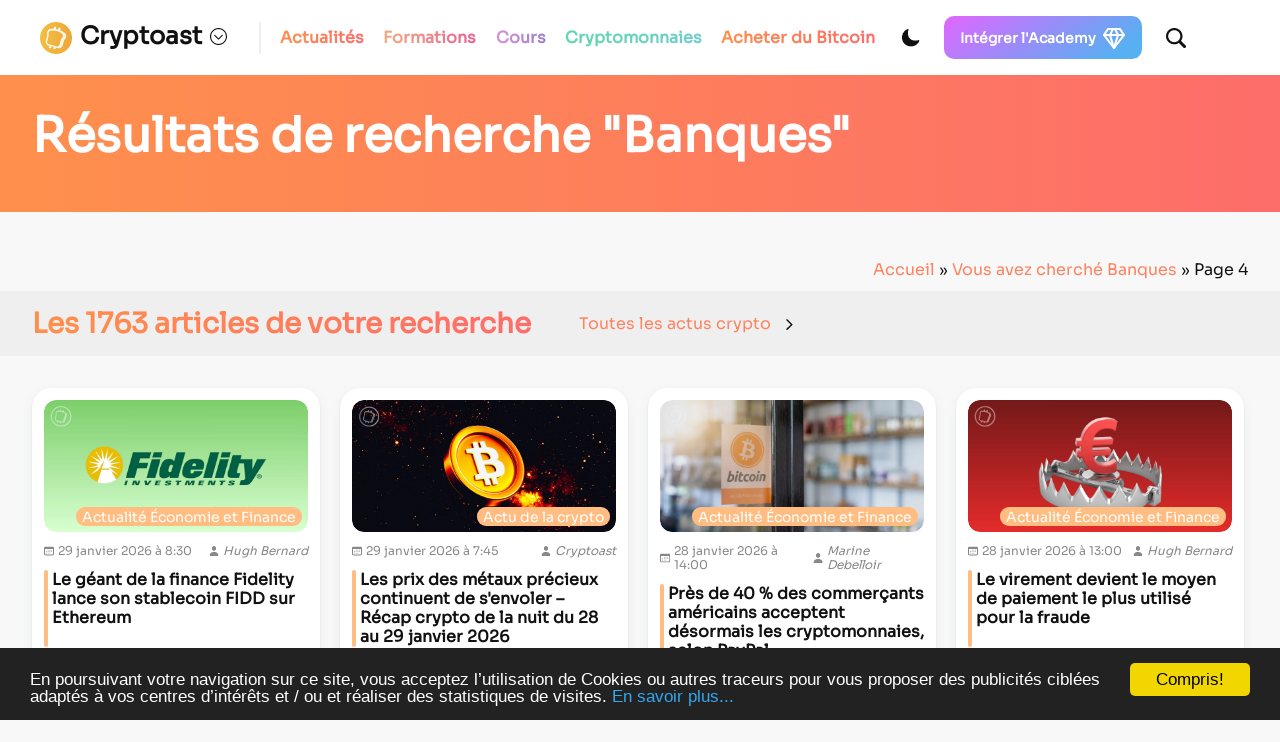

--- FILE ---
content_type: text/html; charset=UTF-8
request_url: https://cryptoast.fr/page/4/?s=Banques
body_size: 32938
content:
<!DOCTYPE html>
<html lang="en">
<head>
    <meta charset="UTF-8">
    <meta name="viewport" content="width=device-width, initial-scale=1">
    <meta name="theme-color" content="#F8F8F8" media="(prefers-color-scheme: light)">
    <meta name="theme-color" content="#111111" media="(prefers-color-scheme: dark)">
	<script>
    const darkMode = localStorage.getItem('data-theme');

    if (darkMode) {
        if (darkMode === 'dark') {
            document.documentElement.setAttribute("data-theme", 'dark');
        }
    } else if (window.matchMedia && window.matchMedia('(prefers-color-scheme: dark)').matches) {
        document.documentElement.setAttribute("data-theme", 'dark');
    }
    window.addEventListener("DOMContentLoaded", () => {
        initDarkMode();
    });
</script>
    <title></title>
    <link href="https://cdn.jsdelivr.net/npm/bootstrap@5.0.2/dist/css/bootstrap.min.css" rel="stylesheet"
          integrity="sha384-EVSTQN3/azprG1Anm3QDgpJLIm9Nao0Yz1ztcQTwFspd3yD65VohhpuuCOmLASjC" crossorigin="anonymous">
    <link rel="stylesheet" href="https://cryptoast.fr/wp-content/themes/cryptoast3/css/bundle.css">

    <link rel="apple-touch-icon" sizes="180x180" href="https://cryptoast.fr/wp-content/themes/cryptoast3/icons/favicon/apple-touch-icon.png">
    <link rel="icon" type="image/png" sizes="32x32" href="https://cryptoast.fr/wp-content/themes/cryptoast3/icons/favicon/favicon-32x32.png">
    <link rel="icon" type="image/png" sizes="16x16" href="https://cryptoast.fr/wp-content/themes/cryptoast3/icons/favicon/favicon-16x16.png">
    <link rel="manifest" href="https://cryptoast.fr/wp-content/themes/cryptoast3/icons/favicon/site.webmanifest">
    <link rel="mask-icon" href="https://cryptoast.fr/wp-content/themes/cryptoast3/icons/favicon/safari-pinned-tab.svg" color="#5bbad5">
    <meta name="msapplication-TileColor" content="#da532c">

            <style>
            @font-face {
                font-family: "Sora";
                src: url("https://cryptoast.fr/css/sora.ttf");
            }
        </style>

    <script src="https://cdn.jsdelivr.net/npm/chart.js@3.7.0/dist/chart.min.js"></script>
    <script src="https://cdnjs.cloudflare.com/ajax/libs/moment.js/2.29.1/moment-with-locales.min.js"
            integrity="sha512-LGXaggshOkD/at6PFNcp2V2unf9LzFq6LE+sChH7ceMTDP0g2kn6Vxwgg7wkPP7AAtX+lmPqPdxB47A0Nz0cMQ=="
            crossorigin="anonymous" referrerpolicy="no-referrer"></script>
    <script src="https://cdnjs.cloudflare.com/ajax/libs/moment.js/2.29.1/locale/fr.min.js"
            integrity="sha512-RAt2+PIRwJiyjWpzvvhKAG2LEdPpQhTgWfbEkFDCo8wC4rFYh5GQzJBVIFDswwaEDEYX16GEE/4fpeDNr7OIZw=="
            crossorigin="anonymous" referrerpolicy="no-referrer"></script>

    <script src="https://cryptoast.fr/wp-content/themes/cryptoast3/js/global.js"></script>
	
	
	<!-- WP_HEAD -->
	<meta name='robots' content='noindex, follow' />
	<style>img:is([sizes="auto" i], [sizes^="auto," i]) { contain-intrinsic-size: 3000px 1500px }</style>
	
	<!-- This site is optimized with the Yoast SEO plugin v26.0 - https://yoast.com/wordpress/plugins/seo/ -->
	<title>Vous avez cherché Banques - Page 4 sur 35 - Cryptoast</title>
	<meta property="og:locale" content="fr_FR" />
	<meta property="og:type" content="article" />
	<meta property="og:title" content="Vous avez cherché Banques - Page 4 sur 35 - Cryptoast" />
	<meta property="og:url" content="https://cryptoast.fr/search/Banques/" />
	<meta property="og:site_name" content="Cryptoast" />
	<meta property="og:image" content="https://cryptoast.fr/wp-content/uploads/2022/06/logo-cryptoast-v3.png" />
	<meta property="og:image:width" content="1481" />
	<meta property="og:image:height" content="1481" />
	<meta property="og:image:type" content="image/png" />
	<meta name="twitter:card" content="summary_large_image" />
	<meta name="twitter:title" content="Vous avez cherché Banques - Page 4 sur 35 - Cryptoast" />
	<meta name="twitter:site" content="@CryptoastMedia" />
	<script type="application/ld+json" class="yoast-schema-graph">{
	    "@context": "https://schema.org",
	    "@graph": [
	        {
	            "@type": [
	                "CollectionPage",
	                "SearchResultsPage"
	            ],
	            "@id": "https://cryptoast.fr/?s=Banques",
	            "url": "https://cryptoast.fr/?s=Banques",
	            "name": "Vous avez cherché Banques - Page 4 sur 35 - Cryptoast",
	            "isPartOf": {
	                "@id": "https://cryptoast.fr/#website"
	            },
	            "primaryImageOfPage": {
	                "@id": "#primaryimage"
	            },
	            "image": {
	                "@id": "#primaryimage"
	            },
	            "thumbnailUrl": "https://cryptoast.fr/wp-content/uploads/2026/01/fidelity-lance-stablecoin-fidelity-digital-dollar-fidd-ethereum.webp",
	            "breadcrumb": {
	                "@id": "#breadcrumb"
	            },
	            "inLanguage": "fr-FR",
	            "itemListElement": {
	                "name": "Guid=>Forma"
	            }
	        },
	        {
	            "@type": "ImageObject",
	            "inLanguage": "fr-FR",
	            "@id": "#primaryimage",
	            "url": "https://cryptoast.fr/wp-content/uploads/2026/01/fidelity-lance-stablecoin-fidelity-digital-dollar-fidd-ethereum.webp",
	            "contentUrl": "https://cryptoast.fr/wp-content/uploads/2026/01/fidelity-lance-stablecoin-fidelity-digital-dollar-fidd-ethereum.webp",
	            "width": 1600,
	            "height": 800,
	            "caption": "Fidelity stablecoin"
	        },
	        {
	            "@type": "BreadcrumbList",
	            "@id": "#breadcrumb",
	            "itemListElement": [
	                {
	                    "@type": "ListItem",
	                    "position": 1,
	                    "name": "Accueil",
	                    "item": "https://cryptoast.fr/"
	                },
	                {
	                    "@type": "ListItem",
	                    "position": 2,
	                    "name": "Vous avez cherché Banques"
	                }
	            ]
	        },
	        {
	            "@type": "WebSite",
	            "@id": "https://cryptoast.fr/#website",
	            "url": "https://cryptoast.fr/",
	            "name": "Cryptoast",
	            "description": "Démocratisons la crypto-monnaie !",
	            "publisher": {
	                "@id": "https://cryptoast.fr/#organization"
	            },
	            "potentialAction": [
	                {
	                    "@type": "SearchAction",
	                    "target": {
	                        "@type": "EntryPoint",
	                        "urlTemplate": "https://cryptoast.fr/?s={search_term_string}"
	                    },
	                    "query-input": {
	                        "@type": "PropertyValueSpecification",
	                        "valueRequired": true,
	                        "valueName": "search_term_string"
	                    }
	                }
	            ],
	            "inLanguage": "fr-FR"
	        },
	        {
	            "@type": "Organization",
	            "@id": "https://cryptoast.fr/#organization",
	            "name": "Cryptoast",
	            "url": "https://cryptoast.fr/",
	            "logo": {
	                "@type": "ImageObject",
	                "inLanguage": "fr-FR",
	                "@id": "https://cryptoast.fr/#/schema/logo/image/",
	                "url": "https://cryptoast.fr/wp-content/uploads/2022/06/logo-cryptoast-v3.png",
	                "contentUrl": "https://cryptoast.fr/wp-content/uploads/2022/06/logo-cryptoast-v3.png",
	                "width": 1481,
	                "height": 1481,
	                "caption": "Cryptoast"
	            },
	            "image": {
	                "@id": "https://cryptoast.fr/#/schema/logo/image/"
	            },
	            "sameAs": [
	                "https://fr-fr.facebook.com/cryptoast/",
	                "https://x.com/CryptoastMedia",
	                "https://fr.linkedin.com/company/cryptoast",
	                "https://www.youtube.com/c/Cryptoast",
	                "https://www.instagram.com/cryptoastmedia/",
	                "https://open.spotify.com/show/6FR91unYUwFVIyPdo0Cpxp"
	            ]
	        },
	        false
	    ]
	}</script>
	<!-- / Yoast SEO plugin. -->


<link rel="alternate" type="application/rss+xml" title="Cryptoast &raquo; Flux" href="https://cryptoast.fr/feed/" />
<link rel="alternate" type="application/rss+xml" title="Cryptoast &raquo; Flux des commentaires" href="https://cryptoast.fr/comments/feed/" />
<link rel="alternate" type="application/rss+xml" title="Cryptoast &raquo; Flux de résultats de la recherche pour « Banques »" href="https://cryptoast.fr/search/Banques/feed/rss2/" />
<link rel='stylesheet' id='structured-content-frontend-css' href='https://cryptoast.fr/wp-content/plugins/structured-content/dist/blocks.style.build.css?ver=1.7.0' type='text/css' media='all' />
<style id='classic-theme-styles-inline-css' type='text/css'>
/*! This file is auto-generated */
.wp-block-button__link{color:#fff;background-color:#32373c;border-radius:9999px;box-shadow:none;text-decoration:none;padding:calc(.667em + 2px) calc(1.333em + 2px);font-size:1.125em}.wp-block-file__button{background:#32373c;color:#fff;text-decoration:none}
</style>
<link rel='stylesheet' id='wp-components-css' href='https://cryptoast.fr/wp-includes/css/dist/components/style.min.css?ver=6.8.3' type='text/css' media='all' />
<link rel='stylesheet' id='wp-preferences-css' href='https://cryptoast.fr/wp-includes/css/dist/preferences/style.min.css?ver=6.8.3' type='text/css' media='all' />
<link rel='stylesheet' id='wp-block-editor-css' href='https://cryptoast.fr/wp-includes/css/dist/block-editor/style.min.css?ver=6.8.3' type='text/css' media='all' />
<link rel='stylesheet' id='popup-maker-block-library-style-css' href='https://cryptoast.fr/wp-content/plugins/popup-maker/dist/packages/block-library-style.css?ver=dbea705cfafe089d65f1' type='text/css' media='all' />
<style id='global-styles-inline-css' type='text/css'>
:root{--wp--preset--aspect-ratio--square: 1;--wp--preset--aspect-ratio--4-3: 4/3;--wp--preset--aspect-ratio--3-4: 3/4;--wp--preset--aspect-ratio--3-2: 3/2;--wp--preset--aspect-ratio--2-3: 2/3;--wp--preset--aspect-ratio--16-9: 16/9;--wp--preset--aspect-ratio--9-16: 9/16;--wp--preset--color--black: #000000;--wp--preset--color--cyan-bluish-gray: #abb8c3;--wp--preset--color--white: #ffffff;--wp--preset--color--pale-pink: #f78da7;--wp--preset--color--vivid-red: #cf2e2e;--wp--preset--color--luminous-vivid-orange: #ff6900;--wp--preset--color--luminous-vivid-amber: #fcb900;--wp--preset--color--light-green-cyan: #7bdcb5;--wp--preset--color--vivid-green-cyan: #00d084;--wp--preset--color--pale-cyan-blue: #8ed1fc;--wp--preset--color--vivid-cyan-blue: #0693e3;--wp--preset--color--vivid-purple: #9b51e0;--wp--preset--gradient--vivid-cyan-blue-to-vivid-purple: linear-gradient(135deg,rgba(6,147,227,1) 0%,rgb(155,81,224) 100%);--wp--preset--gradient--light-green-cyan-to-vivid-green-cyan: linear-gradient(135deg,rgb(122,220,180) 0%,rgb(0,208,130) 100%);--wp--preset--gradient--luminous-vivid-amber-to-luminous-vivid-orange: linear-gradient(135deg,rgba(252,185,0,1) 0%,rgba(255,105,0,1) 100%);--wp--preset--gradient--luminous-vivid-orange-to-vivid-red: linear-gradient(135deg,rgba(255,105,0,1) 0%,rgb(207,46,46) 100%);--wp--preset--gradient--very-light-gray-to-cyan-bluish-gray: linear-gradient(135deg,rgb(238,238,238) 0%,rgb(169,184,195) 100%);--wp--preset--gradient--cool-to-warm-spectrum: linear-gradient(135deg,rgb(74,234,220) 0%,rgb(151,120,209) 20%,rgb(207,42,186) 40%,rgb(238,44,130) 60%,rgb(251,105,98) 80%,rgb(254,248,76) 100%);--wp--preset--gradient--blush-light-purple: linear-gradient(135deg,rgb(255,206,236) 0%,rgb(152,150,240) 100%);--wp--preset--gradient--blush-bordeaux: linear-gradient(135deg,rgb(254,205,165) 0%,rgb(254,45,45) 50%,rgb(107,0,62) 100%);--wp--preset--gradient--luminous-dusk: linear-gradient(135deg,rgb(255,203,112) 0%,rgb(199,81,192) 50%,rgb(65,88,208) 100%);--wp--preset--gradient--pale-ocean: linear-gradient(135deg,rgb(255,245,203) 0%,rgb(182,227,212) 50%,rgb(51,167,181) 100%);--wp--preset--gradient--electric-grass: linear-gradient(135deg,rgb(202,248,128) 0%,rgb(113,206,126) 100%);--wp--preset--gradient--midnight: linear-gradient(135deg,rgb(2,3,129) 0%,rgb(40,116,252) 100%);--wp--preset--font-size--small: 13px;--wp--preset--font-size--medium: 20px;--wp--preset--font-size--large: 36px;--wp--preset--font-size--x-large: 42px;--wp--preset--spacing--20: 0.44rem;--wp--preset--spacing--30: 0.67rem;--wp--preset--spacing--40: 1rem;--wp--preset--spacing--50: 1.5rem;--wp--preset--spacing--60: 2.25rem;--wp--preset--spacing--70: 3.38rem;--wp--preset--spacing--80: 5.06rem;--wp--preset--shadow--natural: 6px 6px 9px rgba(0, 0, 0, 0.2);--wp--preset--shadow--deep: 12px 12px 50px rgba(0, 0, 0, 0.4);--wp--preset--shadow--sharp: 6px 6px 0px rgba(0, 0, 0, 0.2);--wp--preset--shadow--outlined: 6px 6px 0px -3px rgba(255, 255, 255, 1), 6px 6px rgba(0, 0, 0, 1);--wp--preset--shadow--crisp: 6px 6px 0px rgba(0, 0, 0, 1);}:where(.is-layout-flex){gap: 0.5em;}:where(.is-layout-grid){gap: 0.5em;}body .is-layout-flex{display: flex;}.is-layout-flex{flex-wrap: wrap;align-items: center;}.is-layout-flex > :is(*, div){margin: 0;}body .is-layout-grid{display: grid;}.is-layout-grid > :is(*, div){margin: 0;}:where(.wp-block-columns.is-layout-flex){gap: 2em;}:where(.wp-block-columns.is-layout-grid){gap: 2em;}:where(.wp-block-post-template.is-layout-flex){gap: 1.25em;}:where(.wp-block-post-template.is-layout-grid){gap: 1.25em;}.has-black-color{color: var(--wp--preset--color--black) !important;}.has-cyan-bluish-gray-color{color: var(--wp--preset--color--cyan-bluish-gray) !important;}.has-white-color{color: var(--wp--preset--color--white) !important;}.has-pale-pink-color{color: var(--wp--preset--color--pale-pink) !important;}.has-vivid-red-color{color: var(--wp--preset--color--vivid-red) !important;}.has-luminous-vivid-orange-color{color: var(--wp--preset--color--luminous-vivid-orange) !important;}.has-luminous-vivid-amber-color{color: var(--wp--preset--color--luminous-vivid-amber) !important;}.has-light-green-cyan-color{color: var(--wp--preset--color--light-green-cyan) !important;}.has-vivid-green-cyan-color{color: var(--wp--preset--color--vivid-green-cyan) !important;}.has-pale-cyan-blue-color{color: var(--wp--preset--color--pale-cyan-blue) !important;}.has-vivid-cyan-blue-color{color: var(--wp--preset--color--vivid-cyan-blue) !important;}.has-vivid-purple-color{color: var(--wp--preset--color--vivid-purple) !important;}.has-black-background-color{background-color: var(--wp--preset--color--black) !important;}.has-cyan-bluish-gray-background-color{background-color: var(--wp--preset--color--cyan-bluish-gray) !important;}.has-white-background-color{background-color: var(--wp--preset--color--white) !important;}.has-pale-pink-background-color{background-color: var(--wp--preset--color--pale-pink) !important;}.has-vivid-red-background-color{background-color: var(--wp--preset--color--vivid-red) !important;}.has-luminous-vivid-orange-background-color{background-color: var(--wp--preset--color--luminous-vivid-orange) !important;}.has-luminous-vivid-amber-background-color{background-color: var(--wp--preset--color--luminous-vivid-amber) !important;}.has-light-green-cyan-background-color{background-color: var(--wp--preset--color--light-green-cyan) !important;}.has-vivid-green-cyan-background-color{background-color: var(--wp--preset--color--vivid-green-cyan) !important;}.has-pale-cyan-blue-background-color{background-color: var(--wp--preset--color--pale-cyan-blue) !important;}.has-vivid-cyan-blue-background-color{background-color: var(--wp--preset--color--vivid-cyan-blue) !important;}.has-vivid-purple-background-color{background-color: var(--wp--preset--color--vivid-purple) !important;}.has-black-border-color{border-color: var(--wp--preset--color--black) !important;}.has-cyan-bluish-gray-border-color{border-color: var(--wp--preset--color--cyan-bluish-gray) !important;}.has-white-border-color{border-color: var(--wp--preset--color--white) !important;}.has-pale-pink-border-color{border-color: var(--wp--preset--color--pale-pink) !important;}.has-vivid-red-border-color{border-color: var(--wp--preset--color--vivid-red) !important;}.has-luminous-vivid-orange-border-color{border-color: var(--wp--preset--color--luminous-vivid-orange) !important;}.has-luminous-vivid-amber-border-color{border-color: var(--wp--preset--color--luminous-vivid-amber) !important;}.has-light-green-cyan-border-color{border-color: var(--wp--preset--color--light-green-cyan) !important;}.has-vivid-green-cyan-border-color{border-color: var(--wp--preset--color--vivid-green-cyan) !important;}.has-pale-cyan-blue-border-color{border-color: var(--wp--preset--color--pale-cyan-blue) !important;}.has-vivid-cyan-blue-border-color{border-color: var(--wp--preset--color--vivid-cyan-blue) !important;}.has-vivid-purple-border-color{border-color: var(--wp--preset--color--vivid-purple) !important;}.has-vivid-cyan-blue-to-vivid-purple-gradient-background{background: var(--wp--preset--gradient--vivid-cyan-blue-to-vivid-purple) !important;}.has-light-green-cyan-to-vivid-green-cyan-gradient-background{background: var(--wp--preset--gradient--light-green-cyan-to-vivid-green-cyan) !important;}.has-luminous-vivid-amber-to-luminous-vivid-orange-gradient-background{background: var(--wp--preset--gradient--luminous-vivid-amber-to-luminous-vivid-orange) !important;}.has-luminous-vivid-orange-to-vivid-red-gradient-background{background: var(--wp--preset--gradient--luminous-vivid-orange-to-vivid-red) !important;}.has-very-light-gray-to-cyan-bluish-gray-gradient-background{background: var(--wp--preset--gradient--very-light-gray-to-cyan-bluish-gray) !important;}.has-cool-to-warm-spectrum-gradient-background{background: var(--wp--preset--gradient--cool-to-warm-spectrum) !important;}.has-blush-light-purple-gradient-background{background: var(--wp--preset--gradient--blush-light-purple) !important;}.has-blush-bordeaux-gradient-background{background: var(--wp--preset--gradient--blush-bordeaux) !important;}.has-luminous-dusk-gradient-background{background: var(--wp--preset--gradient--luminous-dusk) !important;}.has-pale-ocean-gradient-background{background: var(--wp--preset--gradient--pale-ocean) !important;}.has-electric-grass-gradient-background{background: var(--wp--preset--gradient--electric-grass) !important;}.has-midnight-gradient-background{background: var(--wp--preset--gradient--midnight) !important;}.has-small-font-size{font-size: var(--wp--preset--font-size--small) !important;}.has-medium-font-size{font-size: var(--wp--preset--font-size--medium) !important;}.has-large-font-size{font-size: var(--wp--preset--font-size--large) !important;}.has-x-large-font-size{font-size: var(--wp--preset--font-size--x-large) !important;}
:where(.wp-block-post-template.is-layout-flex){gap: 1.25em;}:where(.wp-block-post-template.is-layout-grid){gap: 1.25em;}
:where(.wp-block-columns.is-layout-flex){gap: 2em;}:where(.wp-block-columns.is-layout-grid){gap: 2em;}
:root :where(.wp-block-pullquote){font-size: 1.5em;line-height: 1.6;}
</style>
<link rel='stylesheet' id='ppress-frontend-css' href='https://cryptoast.fr/wp-content/plugins/wp-user-avatar/assets/css/frontend.min.css?ver=4.16.6' type='text/css' media='all' />
<link rel='stylesheet' id='ppress-flatpickr-css' href='https://cryptoast.fr/wp-content/plugins/wp-user-avatar/assets/flatpickr/flatpickr.min.css?ver=4.16.6' type='text/css' media='all' />
<link rel='stylesheet' id='ppress-select2-css' href='https://cryptoast.fr/wp-content/plugins/wp-user-avatar/assets/select2/select2.min.css?ver=6.8.3' type='text/css' media='all' />
<script type="text/javascript" defer src="https://cryptoast.fr/wp-includes/js/jquery/jquery.min.js?ver=3.7.1" id="jquery-core-js"></script>
<script type="text/javascript" defer src="https://cryptoast.fr/wp-content/plugins/wp-user-avatar/assets/flatpickr/flatpickr.min.js?ver=4.16.6" id="ppress-flatpickr-js"></script>
<script type="text/javascript" defer src="https://cryptoast.fr/wp-content/plugins/wp-user-avatar/assets/select2/select2.min.js?ver=4.16.6" id="ppress-select2-js"></script>
<link rel="https://api.w.org/" href="https://cryptoast.fr/wp-json/" /><link rel="shortcut icon" type="image/png" href="https://cryptoast.fr/wp-content/uploads/2022/08/cropped-logo-e1660205096662-32x32.png" />
        <!-- Avertissement usage du site -->

        <script type="text/javascript">

            window.cookieconsent_options = {"message":"En poursuivant votre navigation sur ce site, vous acceptez l’utilisation de Cookies ou autres traceurs pour vous proposer des publicités ciblées adaptés à vos centres d’intérêts et / ou et réaliser des statistiques de visites.","dismiss":"Compris!","learnMore":"En savoir plus...","link":"https://cryptoast.fr/politique-de-confidentialite-des-donnees/","theme":"dark-bottom"};

        </script>


	

        <script type="text/javascript" src="//cdnjs.cloudflare.com/ajax/libs/cookieconsent2/1.0.10/cookieconsent.min.js" async></script>

        <!-- Fin avertissement -->

    			<link rel="preload" href="https://cryptoast.fr/wp-content/plugins/wordpress-popup/assets/hustle-ui/fonts/hustle-icons-font.woff2" as="font" type="font/woff2" crossorigin>
		<style id="hustle-module-2-0-styles" class="hustle-module-styles hustle-module-styles-2">@media screen and (max-width: 782px) {.hustle-ui.module_id_2 .hustle-slidein-content .hustle-optin {max-width: 600px;}}@media screen and (max-width: 782px) {.hustle-ui.module_id_2 .hustle-slidein-content .hustle-optin {height: calc(420px - 30px);}}@media screen and (max-width: 782px) {.hustle-ui.module_id_2 .hustle-slidein-content .hustle-layout {min-height: 100%;display: -webkit-box;display: -ms-flexbox;display: flex;-webkit-box-orient: vertical;-webkit-box-direction: normal;-ms-flex-direction: column;flex-direction: column;}.hustle-ui.module_id_2 .hustle-slidein-content .hustle-layout-body {display: -webkit-box;display: -ms-flexbox;display: flex;-webkit-box-flex: 1;-ms-flex: 1;flex: 1;-webkit-box-orient: vertical;-webkit-box-direction: normal;-ms-flex-direction: column;flex-direction: column;}.hustle-ui.module_id_2 .hustle-slidein-content .hustle-layout-sidebar,.hustle-ui.module_id_2 .hustle-slidein-content .hustle-layout-content {-webkit-box-flex: 1;-ms-flex: 1;flex: 1;}}@media screen and (max-width: 782px) {.hustle-ui.module_id_2 .hustle-slidein-content .hustle-layout-sidebar {display: -webkit-box;display: -ms-flexbox;display: flex;-webkit-box-orient: vertical;-webkit-box-direction: normal;-ms-flex-direction: column;flex-direction: column;}.hustle-ui.module_id_2 .hustle-slidein-content .hustle-image {-webkit-box-flex: 0;-ms-flex: 0 0 auto;flex: 0 0 auto;}.hustle-ui.module_id_2 .hustle-slidein-content .hustle-layout-form {-webkit-box-flex: 1;-ms-flex: 1;flex: 1;}}@media screen and (min-width: 783px) {.hustle-ui:not(.hustle-size--small).module_id_2 .hustle-slidein-content .hustle-optin {height: calc(380px - 30px);max-width: 400px;}}@media screen and (min-width: 783px) {.hustle-ui:not(.hustle-size--small).module_id_2 .hustle-slidein-content .hustle-layout {min-height: 100%;display: -webkit-box;display: -ms-flexbox;display: flex;-webkit-box-orient: vertical;-webkit-box-direction: normal;-ms-flex-direction: column;flex-direction: column;}.hustle-ui:not(.hustle-size--small).module_id_2 .hustle-slidein-content .hustle-layout-body {-webkit-box-flex: 1;-ms-flex: 1 1 auto;flex: 1 1 auto;}}@media screen and (min-width: 783px) {.hustle-ui:not(.hustle-size--small).module_id_2 .hustle-slidein-content .hustle-layout-sidebar {max-width: 100%;display: -webkit-box;display: -ms-flexbox;display: flex;-webkit-box-orient: vertical;-webkit-box-direction: normal;-ms-flex-direction: column;flex-direction: column;-webkit-box-flex: 1;-ms-flex: 1;flex: 1;}.hustle-ui:not(.hustle-size--small).module_id_2 .hustle-slidein-content .hustle-layout-form {height: auto;}}@media screen and (min-width: 783px) {.hustle-ui:not(.hustle-size--small).module_id_2 .hustle-slidein-content .hustle-layout-form {-webkit-box-flex: 1;-ms-flex: 1;flex: 1;}.hustle-ui:not(.hustle-size--small).module_id_2 .hustle-slidein-content .hustle-layout-footer {-webkit-box-flex: 0;-ms-flex: 0 0 auto;flex: 0 0 auto;}}.hustle-ui.module_id_2  .hustle-slidein-content {-moz-box-shadow: 0px 0px 0px 0px rgba(0,0,0,0.2);-webkit-box-shadow: 0px 0px 0px 0px rgba(0,0,0,0.2);box-shadow: 0px 0px 0px 0px rgba(0,0,0,0.2);}@media screen and (min-width: 783px) {.hustle-ui:not(.hustle-size--small).module_id_2  .hustle-slidein-content {-moz-box-shadow: 0px 0px 0px 0px rgba(0,0,0,0.2);-webkit-box-shadow: 0px 0px 0px 0px rgba(0,0,0,0.2);box-shadow: 0px 0px 0px 0px rgba(0,0,0,0.2);}} .hustle-ui.module_id_2 .hustle-layout .hustle-layout-body {margin: 0px 0px 0px 0px;padding: 0px 0px 0px 0px;border-width: 0px 0px 0px 0px;border-style: solid;border-color: rgb(255,129,94);border-radius: 5px 5px 5px 5px;overflow: hidden;background-color: rgb(255,255,255);}@media screen and (min-width: 783px) {.hustle-ui:not(.hustle-size--small).module_id_2 .hustle-layout .hustle-layout-body {margin: 0px 0px 0px 0px;padding: 0px 0px 0px 0px;border-width: 0px 0px 0px 0px;border-style: solid;border-radius: 5px 5px 5px 5px;}} .hustle-ui.module_id_2 .hustle-layout .hustle-layout-content {padding: 0px 0px 0px 0px;border-width: 0px 0px 0px 0px;border-style: solid;border-radius: 0px 0px 0px 0px;border-color: rgba(0,0,0,0);background-color: rgba(0,0,0,0);-moz-box-shadow: 0px 0px 0px 0px rgba(0,0,0,0);-webkit-box-shadow: 0px 0px 0px 0px rgba(0,0,0,0);box-shadow: 0px 0px 0px 0px rgba(0,0,0,0);}.hustle-ui.module_id_2 .hustle-main-wrapper {position: relative;padding:32px 0 0;}@media screen and (min-width: 783px) {.hustle-ui:not(.hustle-size--small).module_id_2 .hustle-layout .hustle-layout-content {padding: 0px 0px 0px 0px;border-width: 0px 0px 0px 0px;border-style: solid;border-radius: 0px 0px 0px 0px;-moz-box-shadow: 0px 0px 0px 0px rgba(0,0,0,0);-webkit-box-shadow: 0px 0px 0px 0px rgba(0,0,0,0);box-shadow: 0px 0px 0px 0px rgba(0,0,0,0);}}@media screen and (min-width: 783px) {.hustle-ui:not(.hustle-size--small).module_id_2 .hustle-main-wrapper {padding:32px 0 0;}}.hustle-ui.module_id_2 .hustle-layout .hustle-image {background-color: rgb(30,30,30);}@media screen and (min-width: 783px) {.hustle-ui:not(.hustle-size--small).module_id_2  .hustle-layout .hustle-layout-sidebar {width: 100%;}.hustle-ui:not(.hustle-size--small).module_id_2 .hustle-layout .hustle-image {height: auto;}}.hustle-ui.module_id_2 .hustle-layout .hustle-image {overflow: hidden;display: flex;display: -ms-flexbox;display: -webkit-box;flex-direction: column;-ms-flex-direction: column;-webkit-box-orient: vertical;-webkit-box-direction: normal;justify-content: center;-ms-flex-pack: center;}.hustle-ui.module_id_2 .hustle-layout .hustle-image img {width: auto;max-width: 100%;height: auto;display: block;flex: 0 1 auto;-ms-flex: 0 1 auto;-webkit-box-flex: 0;margin: 0 auto;}@media all and (-ms-high-contrast: none), (-ms-high-contrast: active) {.hustle-ui.module_id_2 .hustle-layout .hustle-image {display: block;}.hustle-ui.module_id_2 .hustle-layout .hustle-image img {flex-shrink: 0;}}@media screen and (min-width: 783px) {.hustle-ui:not(.hustle-size--small).module_id_2 .hustle-layout .hustle-image {overflow: hidden;display: flex;display: -ms-flexbox;display: -webkit-box;flex-direction: column;-ms-flex-direction: column;-webkit-box-orient: vertical;-webkit-box-direction: normal;justify-content: center;-ms-flex-pack: center;}.hustle-ui:not(.hustle-size--small).module_id_2 .hustle-layout .hustle-image img {width: auto;max-width: 100%;height: auto;display: block;flex: 0 1 auto;-ms-flex: 0 1 auto;-webkit-box-flex: 0;position: unset;margin: 0 auto;object-fit: unset;-ms-interpolation-mode: unset;}}@media all and (min-width: 783px) and (-ms-high-contrast: none), (-ms-high-contrast: active) {.hustle-ui:not(.hustle-size--small).module_id_2 .hustle-layout .hustle-image {display: block;}.hustle-ui:not(.hustle-size--small).module_id_2 .hustle-layout .hustle-image img {width: auto;max-width: 100%;height: auto;max-height: unset;flex-shrink: 0;}}button.hustle-button-close .hustle-icon-close:before {font-size: inherit;}.hustle-ui.module_id_2 button.hustle-button-close {color: rgb(255,129,94);background: transparent;border-radius: 0;position: absolute;z-index: 1;display: block;width: 32px;height: 32px;right: 0;left: auto;top: 0;bottom: auto;transform: unset;}.hustle-ui.module_id_2 button.hustle-button-close .hustle-icon-close {font-size: 12px;}.hustle-ui.module_id_2 button.hustle-button-close:hover {color: #d6d6d6;}.hustle-ui.module_id_2 button.hustle-button-close:focus {color: rgb(214,214,214);}@media screen and (min-width: 783px) {.hustle-ui:not(.hustle-size--small).module_id_2 button.hustle-button-close .hustle-icon-close {font-size: 12px;}.hustle-ui:not(.hustle-size--small).module_id_2 button.hustle-button-close {background: transparent;border-radius: 0;display: block;width: 32px;height: 32px;right: 0;left: auto;top: 0;bottom: auto;transform: unset;}} .hustle-ui.module_id_2 .hustle-layout .hustle-layout-form {margin: 0px 0px 0px 0px;padding: 10px 10px 10px 10px;border-width: 0px 0px 0px 0px;border-style: solid;border-color: rgba(0,0,0,0);border-radius: 0px 0px 0px 0px;background-color: rgb(255,255,255);}@media screen and (min-width: 783px) {.hustle-ui:not(.hustle-size--small).module_id_2 .hustle-layout .hustle-layout-form {margin: 0px 0px 0px 0px;padding: 20px 20px 20px 20px;border-width: 0px 0px 0px 0px;border-style: solid;border-radius: 0px 0px 0px 0px;}}.hustle-ui.module_id_2 .hustle-form .hustle-form-fields {display: block;}.hustle-ui.module_id_2 .hustle-form .hustle-form-fields .hustle-field {margin-bottom: 1px;}.hustle-ui.module_id_2 .hustle-form .hustle-form-fields .hustle-button {width: 100%;}@media screen and (min-width: 783px) {.hustle-ui:not(.hustle-size--small).module_id_2 .hustle-form .hustle-form-fields {display: -webkit-box;display: -ms-flex;display: flex;-ms-flex-wrap: wrap;flex-wrap: wrap;-webkit-box-align: center;-ms-flex-align: center;align-items: center;margin-top: -0.5px;margin-bottom: -0.5px;}.hustle-ui:not(.hustle-size--small).module_id_2 .hustle-form .hustle-form-fields .hustle-field {min-width: 100px;-webkit-box-flex: 1;-ms-flex: 1;flex: 1;margin-top: 0.5px;margin-right: 1px;margin-bottom: 0.5px;}.hustle-ui:not(.hustle-size--small).module_id_2 .hustle-form .hustle-form-fields .hustle-button {width: auto;-webkit-box-flex: 0;-ms-flex: 0 0 auto;flex: 0 0 auto;margin-top: 0.5px;margin-bottom: 0.5px;}} .hustle-ui.module_id_2 .hustle-field .hustle-input {margin: 0;padding: 9px 10px 9px 10px;padding-left: calc(10px + 25px);border-width: 0px 0px 0px 0px;border-style: solid;border-color: rgb(248,248,248);border-radius: 0px 0px 0px 0px;background-color: rgb(248,248,248);box-shadow: 0px 0px 0px 0px rgba(0,0,0,0);-moz-box-shadow: 0px 0px 0px 0px rgba(0,0,0,0);-webkit-box-shadow: 0px 0px 0px 0px rgba(0,0,0,0);color: #111111;font: normal 13px/18px Open Sans;font-style: normal;letter-spacing: 0px;text-transform: none;text-align: left;}.hustle-ui.module_id_2 .hustle-field .hustle-input:hover {border-color: rgb(248,248,248);background-color: rgb(255,255,255);}.hustle-ui.module_id_2 .hustle-field .hustle-input:focus {border-color: rgb(248,248,248);background-color: rgb(255,255,255);}.hustle-ui.module_id_2  .hustle-field-error.hustle-field .hustle-input {border-color: #d43858 !important;background-color: #fdfdfd !important;}.hustle-ui.module_id_2 .hustle-field .hustle-input + .hustle-input-label [class*="hustle-icon-"] {color: rgb(190,190,190);}.hustle-ui.module_id_2 .hustle-field .hustle-input:hover + .hustle-input-label [class*="hustle-icon-"] {color: rgb(17,17,17);}.hustle-ui.module_id_2 .hustle-field .hustle-input:focus + .hustle-input-label [class*="hustle-icon-"] {color: rgb(17,17,17);}.hustle-ui.module_id_2  .hustle-field-error.hustle-field .hustle-input + .hustle-input-label [class*="hustle-icon-"] {color: #d43858;}.hustle-ui.module_id_2 .hustle-field .hustle-input + .hustle-input-label {padding: 9px 10px 9px 10px;border-width: 0px 0px 0px 0px;border-style: solid;border-color: transparent;color: #bebebe;font: normal 13px/18px Open Sans;font-style: normal;letter-spacing: 0px;text-transform: none;text-align: left;}@media screen and (min-width: 783px) {.hustle-ui:not(.hustle-size--small).module_id_2 .hustle-field .hustle-input {padding: 9px 10px 9px 10px;padding-left: calc(10px + 25px);border-width: 0px 0px 0px 0px;border-style: solid;border-radius: 0px 0px 0px 0px;box-shadow: 0px 0px 0px 0px rgba(0,0,0,0);-moz-box-shadow: 0px 0px 0px 0px rgba(0,0,0,0);-webkit-box-shadow: 0px 0px 0px 0px rgba(0,0,0,0);font: normal 13px/18px Open Sans;font-style: normal;letter-spacing: 0px;text-transform: none;text-align: left;}}@media screen and (min-width: 783px) {.hustle-ui:not(.hustle-size--small).module_id_2 .hustle-field .hustle-input + .hustle-input-label {padding: 9px 10px 9px 10px;border-width: 0px 0px 0px 0px;font: normal 13px/18px Open Sans;font-style: normal;letter-spacing: 0px;text-transform: none;text-align: left;}} .hustle-ui.module_id_2 .hustle-select2 + .select2 {box-shadow: 0px 0px 0px 0px rgba(0,0,0,0);-moz-box-shadow: 0px 0px 0px 0px rgba(0,0,0,0);-webkit-box-shadow: 0px 0px 0px 0px rgba(0,0,0,0);}.hustle-ui.module_id_2 .hustle-select2 + .select2 .select2-selection--single {margin: 0;padding: 0 10px 0 10px;border-width: 0px 0px 0px 0px;border-style: solid;border-color: #ffffff;border-radius: 0px 0px 0px 0px;background-color: #ffffff;}.hustle-ui.module_id_2 .hustle-select2 + .select2 .select2-selection--single .select2-selection__rendered {padding: 9px 0 9px 0;color: #5D7380;font: normal 13px/18px Open Sans;font-style: normal;}.hustle-ui.module_id_2 .hustle-select2 + .select2 .select2-selection--single .select2-selection__rendered .select2-selection__placeholder {color: #aaaaaa;}.hustle-ui.module_id_2 .hustle-select2 + .select2:hover .select2-selection--single {border-color: #ffffff;background-color: #ffffff;}.hustle-ui.module_id_2 .hustle-select2 + .select2.select2-container--open .select2-selection--single {border-color: #ffffff;background-color: #ffffff;}.hustle-ui.module_id_2 .hustle-select2.hustle-field-error + .select2 .select2-selection--single {border-color: #FFFFFF !important;background-color: #ffffff !important;}.hustle-ui.module_id_2 .hustle-select2 + .select2 + .hustle-input-label {color: #aaaaaa;font: normal 13px/18px Open Sans;font-style: normal;letter-spacing: 0px;text-transform: none;text-align: left;}.hustle-ui.module_id_2 .hustle-select2 + .select2 .select2-selection--single .select2-selection__arrow {color: #38c5b5;}.hustle-ui.module_id_2 .hustle-select2 + .select2:hover .select2-selection--single .select2-selection__arrow {color: #49e2d1;}.hustle-ui.module_id_2 .hustle-select2 + .select2.select2-container--open .select2-selection--single .select2-selection__arrow {color: #49e2d1;}.hustle-ui.module_id_2 .hustle-select2.hustle-field-error + .select2 .select2-selection--single .select2-selection__arrow {color: #d43858 !important;}@media screen and (min-width: 783px) {.hustle-ui:not(.hustle-size--small).module_id_2 .hustle-select2 + .select2 {box-shadow: 0px 0px 0px 0px rgba(0,0,0,0);-moz-box-shadow: 0px 0px 0px 0px rgba(0,0,0,0);-webkit-box-shadow: 0px 0px 0px 0px rgba(0,0,0,0);}.hustle-ui:not(.hustle-size--small).module_id_2 .hustle-select2 + .select2 .select2-selection--single {padding: 0 10px 0 10px;border-width: 0px 0px 0px 0px;border-style: solid;border-radius: 0px 0px 0px 0px;}.hustle-ui:not(.hustle-size--small).module_id_2 .hustle-select2 + .select2 .select2-selection--single .select2-selection__rendered {padding: 9px 0 9px 0;font: normal 13px/18px Open Sans;font-style: normal;letter-spacing: 0px;text-transform: none;text-align: left;}.hustle-ui:not(.hustle-size--small).module_id_2 .hustle-select2 + .select2 + .hustle-input-label {font: normal 13px/18px Open Sans;font-style: normal;letter-spacing: 0px;text-transform: none;text-align: left;}}.hustle-module-2.hustle-dropdown {background-color: #FFFFFF;}.hustle-module-2.hustle-dropdown .select2-results .select2-results__options .select2-results__option {color: #5D7380;background-color: transparent;}.hustle-module-2.hustle-dropdown .select2-results .select2-results__options .select2-results__option.select2-results__option--highlighted {color: #FFFFFF;background-color: #adb5b7;}.hustle-module-2.hustle-dropdown .select2-results .select2-results__options .select2-results__option[aria-selected="true"] {color: #FFFFFF;background-color: #38c5b5;}.hustle-ui.module_id_2 .hustle-timepicker .ui-timepicker {background-color: #FFFFFF;}.hustle-ui.module_id_2 .hustle-timepicker .ui-timepicker .ui-timepicker-viewport a {color: #5D7380;background-color: transparent;}.hustle-ui.module_id_2 .hustle-timepicker .ui-timepicker .ui-timepicker-viewport a:hover,.hustle-ui.module_id_2 .hustle-timepicker .ui-timepicker .ui-timepicker-viewport a:focus {color: #FFFFFF;background-color: #adb5b7;} .hustle-ui.module_id_2 .hustle-form .hustle-radio span[aria-hidden] {border-width: 0px 0px 0px 0px;border-style: solid;border-color: rgb(248,248,248);background-color: rgb(255,255,255);}.hustle-ui.module_id_2 .hustle-form .hustle-radio span:not([aria-hidden]) {color: #111111;font: normal 12px/20px Open Sans;font-style: normal;letter-spacing: 0px;text-transform: none;text-decoration: none;text-align: left;}.hustle-ui.module_id_2 .hustle-form .hustle-radio input:checked + span[aria-hidden] {border-color: rgb(248,248,248);background-color: rgb(255,255,255);}.hustle-ui.module_id_2 .hustle-form .hustle-radio input:checked + span[aria-hidden]:before {background-color: #fb7d5c;}@media screen and (min-width: 783px) {.hustle-ui:not(.hustle-size--small).module_id_2 .hustle-form .hustle-radio span[aria-hidden] {border-width: 0px 0px 0px 0px;border-style: solid;}.hustle-ui:not(.hustle-size--small).module_id_2 .hustle-form .hustle-radio span:not([aria-hidden]) {font: normal 12px/20px Open Sans;font-style: normal;letter-spacing: 0px;text-transform: none;text-decoration: none;text-align: left;}} .hustle-ui.module_id_2 .hustle-form .hustle-checkbox:not(.hustle-gdpr) span[aria-hidden] {border-width: 0px 0px 0px 0px;border-style: solid;border-color: rgb(248,248,248);border-radius: 0px 0px 0px 0px;background-color: rgb(255,255,255);}.hustle-ui.module_id_2 .hustle-form .hustle-checkbox:not(.hustle-gdpr) span:not([aria-hidden]) {color: #111111;font: normal 12px/20px Open Sans;font-style: normal;letter-spacing: 0px;text-transform: none;text-decoration: none;text-align: left;}.hustle-ui.module_id_2 .hustle-form .hustle-checkbox:not(.hustle-gdpr) input:checked + span[aria-hidden] {border-color: rgb(248,248,248);background-color: rgb(255,255,255);}.hustle-ui.module_id_2 .hustle-form .hustle-checkbox:not(.hustle-gdpr) input:checked + span[aria-hidden]:before {color: #fb7d5c;}@media screen and (min-width: 783px) {.hustle-ui:not(.hustle-size--small).module_id_2 .hustle-form .hustle-checkbox:not(.hustle-gdpr) span[aria-hidden] {border-width: 0px 0px 0px 0px;border-style: solid;border-radius: 0px 0px 0px 0px;}.hustle-ui:not(.hustle-size--small).module_id_2 .hustle-form .hustle-checkbox:not(.hustle-gdpr) span:not([aria-hidden]) {font: normal 12px/20px Open Sans;font-style: normal;letter-spacing: 0px;text-transform: none;text-decoration: none;text-align: left;}}.hustle-module-2.hustle-calendar:before {background-color: #FFFFFF;}.hustle-module-2.hustle-calendar .ui-datepicker-header .ui-datepicker-title {color: #35414A;}.hustle-module-2.hustle-calendar .ui-datepicker-header .ui-corner-all,.hustle-module-2.hustle-calendar .ui-datepicker-header .ui-corner-all:visited {color: #5d7380;}.hustle-module-2.hustle-calendar .ui-datepicker-header .ui-corner-all:hover {color: #5d7380;}.hustle-module-2.hustle-calendar .ui-datepicker-header .ui-corner-all:focus,.hustle-module-2.hustle-calendar .ui-datepicker-header .ui-corner-all:active {color: #5d7380;}.hustle-module-2.hustle-calendar .ui-datepicker-calendar thead th {color: #35414A;}.hustle-module-2.hustle-calendar .ui-datepicker-calendar tbody tr td a,.hustle-module-2.hustle-calendar .ui-datepicker-calendar tbody tr td a:visited {background-color: #ffffff;color: #5d7380;}.hustle-module-2.hustle-calendar .ui-datepicker-calendar tbody tr td a:hover {background-color: #38c5b5;color: #ffffff;}.hustle-module-2.hustle-calendar .ui-datepicker-calendar tbody tr td a:focus,.hustle-module-2.hustle-calendar .ui-datepicker-calendar tbody tr td a:active {background-color: #38c5b5;color: #ffffff;} .hustle-ui.module_id_2 .hustle-form button.hustle-button-submit {padding: 2px 2px 2px 2px;border-width: 5px 5px 5px 5px;border-style: solid;border-color: rgb(251,125,92);border-radius: 0px 0px 0px 0px;background-color: rgb(251,125,92);-moz-box-shadow: 0px 0px 0px 0px rgba(0,0,0,0);-webkit-box-shadow: 0px 0px 0px 0px rgba(0,0,0,0);box-shadow: 0px 0px 0px 0px rgba(0,0,0,0);color: #ffffff;font: bold 13px/32px Open Sans;font-style: normal;letter-spacing: 0.5px;text-transform: none;text-decoration: none;}.hustle-ui.module_id_2 .hustle-form button.hustle-button-submit:hover {border-color: rgba(251,125,92,0.83);background-color: rgba(251,125,92,0.83);color: #ffffff;}.hustle-ui.module_id_2 .hustle-form button.hustle-button-submit:focus {border-color: rgba(251, 125, 92, 0.83);background-color: rgba(251,125,92,0.83);color: #ffffff;}@media screen and (min-width: 783px) {.hustle-ui:not(.hustle-size--small).module_id_2 .hustle-form button.hustle-button-submit {padding: 2px 2px 2px 2px;border-width: 5px 5px 5px 5px;border-style: solid;border-radius: 0px 0px 0px 0px;box-shadow: 0px 0px 0px 0px rgba(0,0,0,0);-moz-box-shadow: 0px 0px 0px 0px rgba(0,0,0,0);-webkit-box-shadow: 0px 0px 0px 0px rgba(0,0,0,0);font: bold 13px/32px Open Sans;font-style: normal;letter-spacing: 0.5px;text-transform: none;text-decoration: none;}} .hustle-ui.module_id_2 .hustle-form .hustle-form-options {margin: 10px 0px 0px 0px;padding: 20px 20px 20px 20px;border-width: 0px 0px 0px 0px;border-style: solid;border-color: rgba(0,0,0,0);border-radius: 0px 0px 0px 0px;background-color: #35414a;-moz-box-shadow: 0px 0px 0px 0px rgba(0,0,0,0);-webkit-box-shadow: 0px 0px 0px 0px rgba(0,0,0,0);box-shadow: 0px 0px 0px 0px rgba(0,0,0,0);}@media screen and (min-width: 783px) {.hustle-ui:not(.hustle-size--small).module_id_2 .hustle-form .hustle-form-options {margin: 10px 0px 0px 0px;padding: 20px 20px 20px 20px;border-width: 0px 0px 0px 0px;border-style: solid;border-radius: 0px 0px 0px 0px;box-shadow: 0px 0px 0px 0px rgba(0,0,0,0);-moz-box-shadow: 0px 0px 0px 0px rgba(0,0,0,0);-webkit-box-shadow: 0px 0px 0px 0px rgba(0,0,0,0);}} .hustle-ui.module_id_2 .hustle-form .hustle-form-options .hustle-group-title {display: block;margin: 0 0 20px;padding: 0;border: 0;color: #fdfdfd;font: bold 13px/22px Open Sans;font-style: normal;letter-spacing: 0px;text-transform: none;text-decoration: none;text-align: left;}@media screen and (min-width: 783px) {.hustle-ui:not(.hustle-size--small).module_id_2 .hustle-form .hustle-form-options .hustle-group-title {font: bold 13px/22px Open Sans;font-style: normal;letter-spacing: 0px;text-transform: none;text-decoration: none;text-align: left;}} .hustle-ui.module_id_2 .hustle-layout-form .hustle-checkbox.hustle-gdpr {margin: 10px 0px 0px 0px;}.hustle-ui.module_id_2 .hustle-layout-form .hustle-checkbox.hustle-gdpr span[aria-hidden] {border-width: 1px 1px 1px 1px;border-style: solid;border-color: rgb(190,190,190);border-radius: 0px 0px 0px 0px;background-color: rgb(255,255,255);}.hustle-ui.module_id_2 .hustle-layout-form .hustle-checkbox.hustle-gdpr span[aria-hidden]:before {color: #fb7d5c;}.hustle-ui.module_id_2 .hustle-layout-form .hustle-checkbox.hustle-gdpr span:not([aria-hidden]) {color: #111111;font: normal 12px/1.7em Open Sans;font-style: normal;letter-spacing: 0px;text-transform: none;text-decoration: none;text-align: left;}.hustle-ui.module_id_2 .hustle-layout-form .hustle-checkbox.hustle-gdpr span:not([aria-hidden]) a {color: #fb7d5c;}.hustle-ui.module_id_2 .hustle-layout-form .hustle-checkbox.hustle-gdpr span:not([aria-hidden]) a:hover {color: #fb7d5c;}.hustle-ui.module_id_2 .hustle-layout-form .hustle-checkbox.hustle-gdpr span:not([aria-hidden]) a:focus {color: #fb7d5c;}.hustle-ui.module_id_2 .hustle-layout-form .hustle-checkbox.hustle-gdpr input:checked + span[aria-hidden] {border-color: rgb(190,190,190);background-color: rgb(255,255,255);}.hustle-ui.module_id_2 .hustle-layout-form .hustle-checkbox.hustle-gdpr.hustle-field-error + span[aria-hidden] {border-color: #d43858 !important;background-color: #ffffff !important;}@media screen and (min-width: 783px) {.hustle-ui:not(.hustle-size--small).module_id_2 .hustle-layout-form .hustle-checkbox.hustle-gdpr {margin: 10px 0px 0px 0px;}.hustle-ui:not(.hustle-size--small).module_id_2 .hustle-layout-form .hustle-checkbox.hustle-gdpr span[aria-hidden] {border-width: 1px 1px 1px 1px;border-style: solid;border-radius: 0px 0px 0px 0px;}.hustle-ui:not(.hustle-size--small).module_id_2 .hustle-layout-form .hustle-checkbox.hustle-gdpr span:not([aria-hidden]) {font: normal 12px/1.7em Open Sans;font-style: normal;letter-spacing: 0px;text-transform: none;text-decoration: none;text-align: left;}} .hustle-ui.module_id_2 .hustle-layout .hustle-error-message {margin: 20px 0px 0px 0px;background-color: #ea6464;box-shadow: inset 4px 0 0 0 #d43858;-moz-box-shadow: inset 4px 0 0 0 #d43858;-webkit-box-shadow: inset 4px 0 0 0 #d43858;}.hustle-ui.module_id_2 .hustle-layout .hustle-error-message p {color: #f1f1f1;font: normal 12px/20px Open Sans;font-style: normal;letter-spacing: 0px;text-transform: none;text-decoration: none;text-align: left;}@media screen and (min-width: 783px) {.hustle-ui:not(.hustle-size--small).module_id_2 .hustle-layout .hustle-error-message {margin: 20px 0px 0px 0px;}.hustle-ui:not(.hustle-size--small).module_id_2 .hustle-layout .hustle-error-message p {font: normal 12px/20px Open Sans;font-style: normal;letter-spacing: 0px;text-transform: none;text-decoration: none;text-align: left;}} .hustle-ui.module_id_2 .hustle-success {padding: 40px 40px 40px 40px;border-width: 0px 0px 0px 0px;border-style: solid;border-radius: 0px 0px 0px 0px;border-color: rgba(0,0,0,0);background-color: rgb(255,255,255);box-shadow: 0px 0px 0px 0px rgba(0,0,0,0);-moz-box-shadow: 0px 0px 0px 0px rgba(0,0,0,0);-webkit-box-shadow: 0px 0px 0px 0px rgba(0,0,0,0);color: #111111;}.hustle-ui.module_id_2 .hustle-success [class*="hustle-icon-"] {color: #fb7d5c;}.hustle-ui.module_id_2 .hustle-success a,.hustle-ui.module_id_2 .hustle-success a:visited {color: #38c5b5;}.hustle-ui.module_id_2 .hustle-success a:hover {color: #49e2d1;}.hustle-ui.module_id_2 .hustle-success a:focus,.hustle-ui.module_id_2 .hustle-success a:active {color: #49e2d1;}.hustle-ui.module_id_2 .hustle-success-content b,.hustle-ui.module_id_2 .hustle-success-content strong {font-weight: bold;}.hustle-ui.module_id_2 .hustle-success-content blockquote {margin-right: 0;margin-left: 0;}@media screen and (min-width: 783px) {.hustle-ui:not(.hustle-size--small).module_id_2 .hustle-success {padding: 40px 40px 40px 40px;border-width: 0px 0px 0px 0px;border-style: solid;border-radius: 0px 0px 0px 0px;box-shadow: 0px 0px 0px 0px rgba(0,0,0,0);-moz-box-shadow: 0px 0px 0px 0px rgba(0,0,0,0);-webkit-box-shadow: 0px 0px 0px 0px rgba(0,0,0,0);}}.hustle-ui.module_id_2 .hustle-success-content {color: #111111;font-size: 14px;line-height: 1.45em;font-family: Open Sans;}@media screen and (min-width: 783px) {.hustle-ui:not(.hustle-size--small).module_id_2 .hustle-success-content {font-size: 14px;line-height: 1.45em;}}.hustle-ui.module_id_2 .hustle-success-content p:not([class*="forminator-"]) {margin: 0 0 10px;color: #111111;font: normal 14px/1.45em Open Sans;letter-spacing: 0px;text-transform: none;text-decoration: none;}.hustle-ui.module_id_2 .hustle-success-content p:not([class*="forminator-"]):last-child {margin-bottom: 0;}@media screen and (min-width: 783px) {.hustle-ui:not(.hustle-size--small).module_id_2 .hustle-success-content p:not([class*="forminator-"]) {margin-bottom: 20px;font: normal 14px/1.45em Open Sans;letter-spacing: 0px;text-transform: none;text-decoration: none;}.hustle-ui:not(.hustle-size--small).module_id_2 .hustle-success-content p:not([class*="forminator-"]):last-child {margin-bottom: 0}}.hustle-ui.module_id_2 .hustle-success-content h1:not([class*="forminator-"]) {margin: 0 0 10px;color: #111111;font: 700 28px/1.4em Open Sans;letter-spacing: 0px;text-transform: none;text-decoration: none;}.hustle-ui.module_id_2 .hustle-success-content h1:not([class*="forminator-"]):last-child {margin-bottom: 0;}@media screen and (min-width: 783px) {.hustle-ui:not(.hustle-size--small).module_id_2 .hustle-success-content h1:not([class*="forminator-"]) {margin-bottom: 20px;font: 700 28px/1.4em Open Sans;letter-spacing: 0px;text-transform: none;text-decoration: none;}.hustle-ui:not(.hustle-size--small).module_id_2 .hustle-success-content h1:not([class*="forminator-"]):last-child {margin-bottom: 0}}.hustle-ui.module_id_2 .hustle-success-content h2:not([class*="forminator-"]) {margin: 0 0 10px;color: #111111;font: 700 22px/1.4em Open Sans;letter-spacing: 0px;text-transform: none;text-decoration: none;}.hustle-ui.module_id_2 .hustle-success-content h2:not([class*="forminator-"]):last-child {margin-bottom: 0;}@media screen and (min-width: 783px) {.hustle-ui:not(.hustle-size--small).module_id_2 .hustle-success-content h2:not([class*="forminator-"]) {margin-bottom: 20px;font: 700 22px/1.4em Open Sans;letter-spacing: 0px;text-transform: none;text-decoration: none;}.hustle-ui:not(.hustle-size--small).module_id_2 .hustle-success-content h2:not([class*="forminator-"]):last-child {margin-bottom: 0}}.hustle-ui.module_id_2 .hustle-success-content h3:not([class*="forminator-"]) {margin: 0 0 10px;color: #111111;font: 700 18px/1.4em Open Sans;letter-spacing: 0px;text-transform: none;text-decoration: none;}.hustle-ui.module_id_2 .hustle-success-content h3:not([class*="forminator-"]):last-child {margin-bottom: 0;}@media screen and (min-width: 783px) {.hustle-ui:not(.hustle-size--small).module_id_2 .hustle-success-content h3:not([class*="forminator-"]) {margin-bottom: 20px;font: 700 18px/1.4em Open Sans;letter-spacing: 0px;text-transform: none;text-decoration: none;}.hustle-ui:not(.hustle-size--small).module_id_2 .hustle-success-content h3:not([class*="forminator-"]):last-child {margin-bottom: 0}}.hustle-ui.module_id_2 .hustle-success-content h4:not([class*="forminator-"]) {margin: 0 0 10px;color: #111111;font: 700 16px/1.4em Open Sans;letter-spacing: 0px;text-transform: none;text-decoration: none;}.hustle-ui.module_id_2 .hustle-success-content h4:not([class*="forminator-"]):last-child {margin-bottom: 0;}@media screen and (min-width: 783px) {.hustle-ui:not(.hustle-size--small).module_id_2 .hustle-success-content h4:not([class*="forminator-"]) {margin-bottom: 20px;font: 700 16px/1.4em Open Sans;letter-spacing: 0px;text-transform: none;text-decoration: none;}.hustle-ui:not(.hustle-size--small).module_id_2 .hustle-success-content h4:not([class*="forminator-"]):last-child {margin-bottom: 0}}.hustle-ui.module_id_2 .hustle-success-content h5:not([class*="forminator-"]) {margin: 0 0 10px;color: #111111;font: 700 14px/1.4em Open Sans;letter-spacing: 0px;text-transform: none;text-decoration: none;}.hustle-ui.module_id_2 .hustle-success-content h5:not([class*="forminator-"]):last-child {margin-bottom: 0;}@media screen and (min-width: 783px) {.hustle-ui:not(.hustle-size--small).module_id_2 .hustle-success-content h5:not([class*="forminator-"]) {margin-bottom: 20px;font: 700 14px/1.4em Open Sans;letter-spacing: 0px;text-transform: none;text-decoration: none;}.hustle-ui:not(.hustle-size--small).module_id_2 .hustle-success-content h5:not([class*="forminator-"]):last-child {margin-bottom: 0}}.hustle-ui.module_id_2 .hustle-success-content h6:not([class*="forminator-"]) {margin: 0 0 10px;color: #111111;font: 700 12px/1.4em Open Sans;letter-spacing: 0px;text-transform: uppercase;text-decoration: none;}.hustle-ui.module_id_2 .hustle-success-content h6:not([class*="forminator-"]):last-child {margin-bottom: 0;}@media screen and (min-width: 783px) {.hustle-ui:not(.hustle-size--small).module_id_2 .hustle-success-content h6:not([class*="forminator-"]) {margin-bottom: 20px;font: 700 12px/1.4em Open Sans;letter-spacing: 0px;text-transform: uppercase;text-decoration: none;}.hustle-ui:not(.hustle-size--small).module_id_2 .hustle-success-content h6:not([class*="forminator-"]):last-child {margin-bottom: 0}}.hustle-ui.module_id_2 .hustle-success-content ol:not([class*="forminator-"]),.hustle-ui.module_id_2 .hustle-success-content ul:not([class*="forminator-"]) {margin: 0 0 10px;}.hustle-ui.module_id_2 .hustle-success-content ol:not([class*="forminator-"]):last-child,.hustle-ui.module_id_2 .hustle-success-content ul:not([class*="forminator-"]):last-child {margin-bottom: 0;}.hustle-ui.module_id_2 .hustle-success-content li:not([class*="forminator-"]) {margin: 0 0 5px;color: #111111;font: normal 14px/1.45em Open Sans;letter-spacing: 0px;text-transform: none;text-decoration: none;}.hustle-ui.module_id_2 .hustle-success-content li:not([class*="forminator-"]):last-child {margin-bottom: 0;}.hustle-ui.module_id_2 .hustle-success-content ol:not([class*="forminator-"]) li:before {color: #ADB5B7}.hustle-ui.module_id_2 .hustle-success-content ul:not([class*="forminator-"]) li:before {background-color: #ADB5B7}@media screen and (min-width: 783px) {.hustle-ui:not(.hustle-size--small).module_id_2 .hustle-success-content li:not([class*="forminator-"]) {font: normal 14px/1.45em Open Sans;letter-spacing: 0px;text-transform: none;text-decoration: none;}}@media screen and (min-width: 783px) {.hustle-ui.module_id_2 .hustle-success-content ol:not([class*="forminator-"]),.hustle-ui.module_id_2 .hustle-success-content ul:not([class*="forminator-"]) {margin: 0 0 20px;}.hustle-ui.module_id_2 .hustle-success-content ol:not([class*="forminator-"]):last-child,.hustle-ui.module_id_2 .hustle-success-content ul:not([class*="forminator-"]):last-child {margin-bottom: 0;}}</style><link rel="icon" href="https://cryptoast.fr/wp-content/uploads/2022/08/cropped-logo-e1660205096662.png?xtrk01=17" sizes="32x32" />
<link rel="icon" href="https://cryptoast.fr/wp-content/uploads/2022/08/cropped-logo-e1660205096662.png?xtrk01=17" sizes="192x192" />
<link rel="apple-touch-icon" href="https://cryptoast.fr/wp-content/uploads/2022/08/cropped-logo-e1660205096662.png?xtrk01=17" />
<meta name="msapplication-TileImage" content="https://cryptoast.fr/wp-content/uploads/2022/08/cropped-logo-e1660205096662.png?xtrk01=17" />
	<!-- WP_HEAD -->
</head>
<body data-rsssl=1 id="body">

<!-- HEADER -->
<!-- HEADER -->

<header class="page-header">
    <div class="inner-ctn d-flex flex-row justify-content-between justify-content-md-start align-items-center">
        <svg id="open-menu-burger-icon" class="d-block d-md-none" width="20" height="18" viewBox="0 0 20 18" fill="none" xmlns="http://www.w3.org/2000/svg">
            <line x1="1" y1="1" x2="9" y2="1" stroke="#111111" stroke-width="2" stroke-linecap="round" />
            <line x1="1" y1="9" x2="19" y2="9" stroke="#111111" stroke-width="2" stroke-linecap="round" />
            <line x1="11" y1="17" x2="19" y2="17" stroke="#111111" stroke-width="2" stroke-linecap="round" />
        </svg>
        <div class="position-relative">
            <div class="d-flex flex-row align-items-center header-logo-ctn cursor-pointer">
                <a href="https://cryptoast.fr/" class="d-flex flex-row">
                    <img src="https://cryptoast.fr/wp-content/themes/cryptoast3/icons/cryptoast-logo.svg" width="30" height="30" alt="cryptoast logo" class="cryptoast-logo">
                    <p class="header-title ms-2 me-1 bold">Cryptoast</p>
                </a>

                <div class="popover-clickable-btn">
                    <svg style="position: relative; bottom: 2px" class="ms-1 down-arrow-icon arrow black" width="17" height="17" viewBox="0 0 17 17" fill="none" xmlns="http://www.w3.org/2000/svg">
                        <path d="M8.5 17C13.1525 17 17 13.1525 17 8.5C17 3.83898 13.1525 0 8.49153 0C3.83898 0 0 3.83898 0 8.5C0 13.1525 3.84746 17 8.5 17ZM8.5 15.8983C4.3983 15.8983 1.10169 12.5932 1.10169 8.5C1.10169 4.3983 4.3983 1.09322 8.49153 1.09322C12.5932 1.09322 15.8983 4.3983 15.9068 8.5C15.9068 12.5932 12.6017 15.8983 8.5 15.8983ZM9.14407 11.2627L12.6525 7.6017C12.8475 7.38983 12.8644 7.08475 12.6695 6.88983C12.4661 6.69492 12.1441 6.67797 11.9492 6.88983L8.5 10.5L5.04237 6.88983C4.84746 6.67797 4.51695 6.68644 4.32203 6.88983C4.13559 7.09322 4.14407 7.38983 4.33898 7.6017L7.85593 11.2627C8.26271 11.7034 8.73729 11.6949 9.14407 11.2627Z" fill="black" />
                    </svg>
                </div>

                <div id="cryptoast-pro-popover" class="header-popover-menu popover-clickable-menu d-flex flex-column hidden">
                    <a href="https://cryptoast.academy/" class="d-flex flex-row align-items-center cursor-pointer mb-1">
                        <img src="https://cryptoast.fr/wp-content/themes/cryptoast3/icons/cryptoast-pro.svg" width="35" height="35" alt="cryptoast pro" class="cryptoast-logo">
                        <p class="header-title ms-2 me-1 bold">Cryptoast</p>
                        <p class="pro ms-1">Academy</p>
                    </a>
                    <a href="https://journal.cryptoast.fr/" class="d-flex flex-row align-items-center cursor-pointer mb-1">
                        <img src="https://cryptoast.fr/img/cryptoast-journal-icon.png" width="35" height="35" alt="cryptoast Journal" class="cryptoast-logo">
                        <p class="header-title ms-2 me-1 bold">Cryptoast</p>
                        <p class="pro ms-1">Journal</p>
                    </a>
                                    </div>
            </div>
        </div>
        <nav class="d-none d-md-block">
            <div class="d-flex flex-row flex-wrap">
                <div class="position-relative">
                    <a href="https://cryptoast.fr/actu/" class="color-orange-gradient popover-hover-btn">Actualités</a>
                </div>
                <div class="position-relative">
                    <a href="https://cryptoast.fr/formation/" class="color-pink-gradient popover-hover-btn">Formations</a>
                </div>
                <div class="position-relative">
                    <a href="https://cryptoast.fr/cours-crypto-monnaies.html" class="color-purple-gradient popover-hover-btn">Cours</a>
                </div>
                                <div class="position-relative">
                    <a href="https://cryptoast.fr/analyses-crypto/" class="color-green-gradient popover-hover-btn">Cryptomonnaies</a>
                </div>
                <div class="position-relative">
                    <a href="https://cryptoast.fr/meilleurs-sites-acheter-bitcoin/" class="color-orange-gradient popover-hover-btn">Acheter du Bitcoin</a>
                </div>
                                                            </div>
        </nav>
        <div class="d-flex flex-md-grow-1 align-items-center justify-content-end">
            <div class="d-none d-md-flex flex-row align-items-center ms-auto">
                <svg class="dark-mode-icon cursor-pointer" id="lune" style="visibility: hidden" width="18" height="18" viewBox="0 0 18 18" fill="none" xmlns="http://www.w3.org/2000/svg">
                    <path d="M13.4912 11.6367C8.8418 11.6367 5.88867 8.75391 5.88867 4.13086C5.88867 3.12012 6.12598 1.77539 6.44238 1.06348C6.54785 0.834961 6.57422 0.676758 6.57422 0.553711C6.57422 0.272461 6.37207 0 6.01172 0C5.87988 0 5.66895 0.0351562 5.44922 0.114258C2.17969 1.42383 0 4.87793 0 8.54297C0 13.7021 3.90234 17.4023 9.04395 17.4023C12.7705 17.4023 16.0312 15.1523 17.1826 12.2168C17.2793 11.9883 17.3057 11.7598 17.3057 11.6367C17.3057 11.2939 17.042 11.0654 16.7607 11.0654C16.6113 11.0654 16.4707 11.1006 16.2686 11.1885C15.6094 11.417 14.5459 11.6367 13.4912 11.6367Z" fill="#111111" />
                </svg>
                <svg class="dark-mode-icon cursor-pointer" id="soleil" style="visibility: hidden" style="display: none" width="18" height="19" viewBox="0 0 18 19" fill="none" xmlns="http://www.w3.org/2000/svg">
                    <path d="M8.96484 2.88672C9.57129 2.88672 10.0723 2.38574 10.0723 1.78809C10.0723 1.18164 9.57129 0.689453 8.96484 0.689453C8.3584 0.689453 7.86621 1.17285 7.86621 1.78809C7.86621 2.38574 8.37598 2.88672 8.96484 2.88672ZM13.7549 4.87305C14.1768 5.29492 14.8887 5.29492 15.3105 4.87305C15.75 4.44238 15.75 3.74805 15.3105 3.31738C14.8711 2.87793 14.1943 2.87793 13.7549 3.31738C13.333 3.73926 13.333 4.45117 13.7549 4.87305ZM2.61914 4.88184C3.04102 5.30371 3.75293 5.30371 4.1748 4.88184C4.61426 4.43359 4.61426 3.76562 4.1748 3.32617C3.74414 2.88672 3.0498 2.88672 2.61914 3.32617C2.19727 3.74805 2.19727 4.45117 2.61914 4.88184ZM8.96484 14.2773C11.4873 14.2773 13.5703 12.1943 13.5703 9.67188C13.5703 7.1582 11.4873 5.0752 8.96484 5.0752C6.45117 5.0752 4.36816 7.1582 4.36816 9.67188C4.36816 12.1943 6.45117 14.2773 8.96484 14.2773ZM8.96484 12.6338C7.35645 12.6338 6.01172 11.2891 6.01172 9.67188C6.01172 8.07227 7.35645 6.71875 8.96484 6.71875C10.582 6.71875 11.9268 8.06348 11.9268 9.67188C11.9268 11.2891 10.582 12.6338 8.96484 12.6338ZM1.09863 10.7705C1.69629 10.7705 2.19727 10.2607 2.19727 9.67188C2.19727 9.05664 1.71387 8.56445 1.09863 8.56445C0.492188 8.56445 0 9.06543 0 9.67188C0 10.2695 0.500977 10.7705 1.09863 10.7705ZM16.8398 10.8145C17.4551 10.8145 17.9385 10.3311 17.9385 9.71582C17.9385 9.12695 17.4375 8.61719 16.8398 8.61719C16.2334 8.61719 15.7412 9.11816 15.7412 9.71582C15.7412 10.3223 16.2334 10.8145 16.8398 10.8145ZM2.62793 16C3.05859 16.4395 3.75293 16.4395 4.18359 16C4.60547 15.5781 4.60547 14.875 4.18359 14.4443C3.76172 14.0225 3.0498 14.0225 2.62793 14.4443C2.18848 14.8838 2.18848 15.5693 2.62793 16ZM13.7109 16.0439C14.1592 16.4746 14.8271 16.4746 15.2754 16.0439C15.6973 15.6221 15.6973 14.9102 15.2754 14.4883C14.8359 14.0576 14.1416 14.0576 13.7109 14.4883C13.2803 14.9189 13.2803 15.6133 13.7109 16.0439ZM8.96484 18.6279C9.57129 18.6279 10.0723 18.1357 10.0723 17.5293C10.0723 16.9316 9.57129 16.4307 8.96484 16.4307C8.37598 16.4307 7.86621 16.9316 7.86621 17.5293C7.86621 18.1445 8.3584 18.6279 8.96484 18.6279Z" fill="white" />
                </svg>
                                <a class="d-flex flex-row align-items-center cursor-pointer btn_cr" href="https://cryptoast.academy/?rootabl=y">
                    <span class="text-nowrap fw-bold">Intégrer l'Academy</span>
                    <svg xmlns="http://www.w3.org/2000/svg" width="24" height="24" viewBox="0 0 24 24" fill="none" stroke="currentColor" stroke-width="2" stroke-linecap="round" stroke-linejoin="round" class="lucide lucide-gem">
                        <path d="M6 3h12l4 6-10 13L2 9Z"></path>
                        <path d="M11 3 8 9l4 13 4-13-3-6"></path>
                        <path d="M2 9h20"></path>
                    </svg>

                </a>

            </div>
            <svg id="open-global-search-modal" class="search-icon" width="20" height="20" viewBox="0 0 20 20" fill="none" xmlns="http://www.w3.org/2000/svg">
                <path d="M8.2538 16.3532C9.92134 16.3532 11.484 15.8545 12.7845 15.0026L17.3781 19.5636C17.6822 19.8545 18.0703 20 18.4898 20C19.3603 20 20 19.3247 20 18.4727C20 18.0779 19.8637 17.6935 19.57 17.4026L15.0079 12.8623C15.9518 11.5325 16.5076 9.92208 16.5076 8.17662C16.5076 3.67792 12.795 0 8.2538 0C3.72313 0 0 3.67792 0 8.17662C0 12.6753 3.71264 16.3532 8.2538 16.3532ZM8.2538 14.1714C4.92921 14.1714 2.20241 11.4701 2.20241 8.17662C2.20241 4.88312 4.92921 2.18182 8.2538 2.18182C11.5784 2.18182 14.3052 4.88312 14.3052 8.17662C14.3052 11.4701 11.5784 14.1714 8.2538 14.1714Z" fill="#1C1C1E" />
            </svg>
            <div class="global-search-modal-ctn desktop">
                <div class="global-search-modal">
                    <div class="d-flex input-ctn">

                        <input id="global-search-input-desktop" placeholder="Rechercher dans tout le site" class="search-input" onkeydown="if (event.keyCode === 13) {event.stopImmediatePropagation();globalSearchRedirect()}">
                        <svg onclick="globalSearchRedirect()" class="search-icon d-none d-md-block" width="20" height="20" viewBox="0 0 20 20" fill="none" xmlns="http://www.w3.org/2000/svg">
                            <path d="M8.2538 16.3532C9.92134 16.3532 11.484 15.8545 12.7845 15.0026L17.3781 19.5636C17.6822 19.8545 18.0703 20 18.4898 20C19.3603 20 20 19.3247 20 18.4727C20 18.0779 19.8637 17.6935 19.57 17.4026L15.0079 12.8623C15.9518 11.5325 16.5076 9.92208 16.5076 8.17662C16.5076 3.67792 12.795 0 8.2538 0C3.72313 0 0 3.67792 0 8.17662C0 12.6753 3.71264 16.3532 8.2538 16.3532ZM8.2538 14.1714C4.92921 14.1714 2.20241 11.4701 2.20241 8.17662C2.20241 4.88312 4.92921 2.18182 8.2538 2.18182C11.5784 2.18182 14.3052 4.88312 14.3052 8.17662C14.3052 11.4701 11.5784 14.1714 8.2538 14.1714Z" fill="#1C1C1E" />
                        </svg>
                    </div>
                    <div class="search-items">
                        <div class="d-flex justify-content-center d-none loading">
                            <div class="lds-ring mx-auto">
                                <div></div>
                                <div></div>
                                <div></div>
                                <div></div>
                            </div>
                        </div>
                        <p class="d-none no-result">Aucun résultat trouvé.</p>

                        <div class="search-result-section search-items-price-ctn d-none">
                            <header class="d-flex align-items-center justify-content-between">
                                <p class="title color-purple-gradient">Prix</p>
                                <a class="see-more cursor-pointer" onclick="navigateToPageWithSearch('cours-crypto-monnaies.html')">Voir
                                    plus de
                                    résultats</a>
                            </header>
                            <div class="to-fill">

                            </div>
                        </div>

                        <div class="search-result-section search-items-guides-and-tutos-ctn d-none">
                            <header class="d-flex align-items-center justify-content-between">
                                <p class="title color-pink-gradient">Guides & Tuto</p>
                                <a class="see-more cursor-pointer" onclick="navigateToPageWithSearch('formation/')">Voir
                                    plus de résultats</a>
                            </header>
                            <div class="to-fill">

                            </div>
                        </div>

                        <div class="search-result-section search-items-sheets-ctn d-none">
                            <header class="d-flex align-items-center justify-content-between">
                                <p class="title color-green-gradient">Fiches Crypto</p>
                                <a class="see-more cursor-pointer" onclick="navigateToPageWithSearch('analyses-crypto/')">Voir
                                    plus de résultats</a>
                            </header>
                            <div class="to-fill">

                            </div>
                        </div>

                        <div class="search-result-section search-items-articles-ctn d-none">
                            <header class="d-flex align-items-center justify-content-between">
                                <p class="title color-orange-gradient">Actualités</p>
                                <a class="see-more cursor-pointer" onclick="navigateToPageWithSearch('')">Voir
                                    plus
                                    de résultats</a>
                            </header>
                            <div class="to-fill">

                            </div>
                        </div>

                        <div class="search-result-section search-items-nfts-ctn d-none">
                            <header class="d-flex align-items-center justify-content-between">
                                <p class="title color-purple-gradient">NFTs</p>
                                <a class="see-more cursor-pointer" onclick="navigateToPageWithSearch('nft/')">Voir
                                    plus</a>
                            </header>
                            <div class="to-fill">
                            </div>
                        </div>
                    </div>
                </div>
            </div>
        </div>
    </div>
</header>
<style>
    .btn_cr {
        background: linear-gradient(325.04deg, #56B0F1 11.95%, #D86BFF 94.17%);
        border-radius: 10px;
        padding: .6rem 1rem;

    }

    a.btn_cr>span {
        font-size: .875rem;
        margin-right: .375rem;
        color: var(--white-normal);
    }

    a.btn_cr path {

        color: var(--white-normal);

    }

    :root {
        --btn-border: 1px solid rgba(255, 255, 255, 0.2);
        --btn-bg: transparent;
        --btn-shadow: 1px 1px 25px 10px rgba(255, 255, 255, 0.5);
        --btn-text-color: #f4f4f4;
        --shine-degree: 120deg;
        --shine-color: rgba(255, 255, 255, 0.2);
        --shine-effect: linear-gradient(var(--shine-degree),
                transparent,
                var(--shine-color),
                transparent);
        --shine-transition: all 0.65s ease-in-out;
    }

    .btn_cr {
        position: relative;
        overflow: hidden;


        color: var(--btn-text-color);

    }

    .btn_cr::before {
        content: "";
        position: absolute;
        top: 0;
        width: 100%;
        height: 100%;
        background: var(--shine-effect);
    }

    .btn_cr::before {
        animation: shine 3s ease-in-out infinite;
    }

    @keyframes shine {
        0% {
            left: -100%;
            transition-property: left;
        }

        11.5044247788%,
        100% {
            left: 100%;
            transition-property: left;
        }
    }

    @media (min-width: 800px) {
        .btn_cr {
            margin: 0 1.5rem;
        }
    }

    @media (max-width: 800px) {
        .btn_cr {
            margin: 0;
            width: 100%;

            justify-content: center;
        }
    }
</style>
<!-- MENU BURGER -->

<div id="menu-burger" class="menu-burger">
    <div class="d-flex justify-content-end">
        <svg id="close-menu-burger-icon" width="20" height="19" viewBox="0 0 20 19" fill="none" xmlns="http://www.w3.org/2000/svg">
            <path d="M1.29297 18.5391C1.70312 18.9375 2.38281 18.9375 2.78125 18.5391L10.2812 11.0391L17.7812 18.5391C18.1797 18.9375 18.8711 18.9492 19.2695 18.5391C19.668 18.1289 19.668 17.4609 19.2695 17.0625L11.7695 9.55078L19.2695 2.05078C19.668 1.65234 19.6797 0.972656 19.2695 0.574219C18.8594 0.164062 18.1797 0.164062 17.7812 0.574219L10.2812 8.07422L2.78125 0.574219C2.38281 0.164062 1.69141 0.152344 1.29297 0.574219C0.894531 0.984375 0.894531 1.65234 1.29297 2.05078L8.79297 9.55078L1.29297 17.0625C0.894531 17.4609 0.882812 18.1406 1.29297 18.5391Z" fill="#111111" />
        </svg>
    </div>
        <a class="d-flex flex-row align-items-center cursor-pointer btn_cr mt-3 mb-3" href="https://cryptoast.academy/?rootabl=y">
        <span class="text-nowrap fw-bold">Intégrer l'Academy</span>
        <svg xmlns="http://www.w3.org/2000/svg" width="24" height="24" viewBox="0 0 24 24" fill="none" stroke="currentColor" stroke-width="2" stroke-linecap="round" stroke-linejoin="round" class="lucide lucide-gem">
            <path d="M6 3h12l4 6-10 13L2 9Z"></path>
            <path d="M11 3 8 9l4 13 4-13-3-6"></path>
            <path d="M2 9h20"></path>
        </svg>
    </a>
    <nav>
        <a href="https://cryptoast.fr/" class="menu-burger-button d-flex flex-row align-items-center">
            <img src="https://cryptoast.fr/wp-content/themes/cryptoast3/icons/menu-burger/home.svg" width="59" height="53" alt="home icon" class="menu-burger-button-icon price-icon">
            <div class="d-flex flex-column">
                <p class="title fw-bold">Accueil</p>
                <p class="subtitle mt-1">Les dernières news et articles</p>
            </div>
            <svg class="right-arrow-icon" width="8" height="5" viewBox="0 0 8 5" fill="#FFFFFF" xmlns="http://www.w3.org/2000/svg">
                <path d="M3.61952 4.17041C3.76235 4.16633 3.89293 4.11328 3.99902 3.99902L7.10031 0.824289C7.19008 0.734515 7.23905 0.620257 7.23905 0.485596C7.23905 0.216274 7.02685 0 6.75753 0C6.62695 0 6.50045 0.0530483 6.4066 0.146903L3.6236 3.00743L0.83245 0.146903C0.738595 0.0571289 0.616176 0 0.481515 0C0.212193 0 0 0.216274 0 0.485596C0 0.620257 0.0489676 0.734515 0.138742 0.824289L3.24411 3.99902C3.35428 4.11328 3.4767 4.17041 3.61952 4.17041Z" fill="#111111" />
            </svg>
        </a>
        <a href="https://cryptoast.fr/actu/" class="menu-burger-button d-flex flex-row align-items-center">
            <img src="https://cryptoast.fr/wp-content/themes/cryptoast3/icons/menu-burger/news.svg" width="57" height="53" alt="news icon" class="menu-burger-button-icon price-icon">
            <div class="d-flex flex-column">
                <p class="title fw-bold">Actualités</p>
                <p class="subtitle mt-1">Toutes nos news par catégories</p>
            </div>
            <svg class="right-arrow-icon" width="8" height="5" viewBox="0 0 8 5" fill="#FFFFFF" xmlns="http://www.w3.org/2000/svg">
                <path d="M3.61952 4.17041C3.76235 4.16633 3.89293 4.11328 3.99902 3.99902L7.10031 0.824289C7.19008 0.734515 7.23905 0.620257 7.23905 0.485596C7.23905 0.216274 7.02685 0 6.75753 0C6.62695 0 6.50045 0.0530483 6.4066 0.146903L3.6236 3.00743L0.83245 0.146903C0.738595 0.0571289 0.616176 0 0.481515 0C0.212193 0 0 0.216274 0 0.485596C0 0.620257 0.0489676 0.734515 0.138742 0.824289L3.24411 3.99902C3.35428 4.11328 3.4767 4.17041 3.61952 4.17041Z" fill="#111111" />
            </svg>
        </a>
        <a href="https://cryptoast.fr/formation/" class="menu-burger-button d-flex flex-row align-items-center">
            <img src="https://cryptoast.fr/wp-content/themes/cryptoast3/icons/menu-burger/formation.svg" width="67" height="60" alt="formation icon" class="menu-burger-button-icon price-icon">
            <div class="d-flex flex-column">
                <p class="title fw-bold">Formations</p>
                <p class="subtitle mt-1">Devenez un expert en crypto</p>
            </div>
            <svg class="right-arrow-icon" width="8" height="5" viewBox="0 0 8 5" fill="#FFFFFF" xmlns="http://www.w3.org/2000/svg">
                <path d="M3.61952 4.17041C3.76235 4.16633 3.89293 4.11328 3.99902 3.99902L7.10031 0.824289C7.19008 0.734515 7.23905 0.620257 7.23905 0.485596C7.23905 0.216274 7.02685 0 6.75753 0C6.62695 0 6.50045 0.0530483 6.4066 0.146903L3.6236 3.00743L0.83245 0.146903C0.738595 0.0571289 0.616176 0 0.481515 0C0.212193 0 0 0.216274 0 0.485596C0 0.620257 0.0489676 0.734515 0.138742 0.824289L3.24411 3.99902C3.35428 4.11328 3.4767 4.17041 3.61952 4.17041Z" fill="#111111" />
            </svg>
        </a>
        <a href="https://cryptoast.fr/cours-crypto-monnaies.html" class="menu-burger-button d-flex flex-row align-items-center">
            <img src="https://cryptoast.fr/wp-content/themes/cryptoast3/icons/menu-burger/price.svg" width="50" height="42" alt="price icon" class="menu-burger-button-icon price-icon">
            <div class="d-flex flex-column">
                <p class="title fw-bold">Cours</p>
                <p class="subtitle mt-1">Le classement des cryptos</p>
            </div>
            <svg class="right-arrow-icon" width="8" height="5" viewBox="0 0 8 5" fill="#FFFFFF" xmlns="http://www.w3.org/2000/svg">
                <path d="M3.61952 4.17041C3.76235 4.16633 3.89293 4.11328 3.99902 3.99902L7.10031 0.824289C7.19008 0.734515 7.23905 0.620257 7.23905 0.485596C7.23905 0.216274 7.02685 0 6.75753 0C6.62695 0 6.50045 0.0530483 6.4066 0.146903L3.6236 3.00743L0.83245 0.146903C0.738595 0.0571289 0.616176 0 0.481515 0C0.212193 0 0 0.216274 0 0.485596C0 0.620257 0.0489676 0.734515 0.138742 0.824289L3.24411 3.99902C3.35428 4.11328 3.4767 4.17041 3.61952 4.17041Z" fill="#111111" />
            </svg>
        </a>
        <a href="https://cryptoast.fr/nft/" class="menu-burger-button d-flex flex-row align-items-center">
            <img src="https://cryptoast.fr/wp-content/themes/cryptoast3/icons/menu-burger/nfts.svg" width="50" height="42" alt="price icon" class="menu-burger-button-icon price-icon">
            <div class="d-flex flex-column">
                <p class="title fw-bold">NFTs</p>
                <p class="subtitle mt-1">Le classement des NFTs</p>
            </div>
            <svg class="right-arrow-icon" width="8" height="5" viewBox="0 0 8 5" fill="#FFFFFF" xmlns="http://www.w3.org/2000/svg">
                <path d="M3.61952 4.17041C3.76235 4.16633 3.89293 4.11328 3.99902 3.99902L7.10031 0.824289C7.19008 0.734515 7.23905 0.620257 7.23905 0.485596C7.23905 0.216274 7.02685 0 6.75753 0C6.62695 0 6.50045 0.0530483 6.4066 0.146903L3.6236 3.00743L0.83245 0.146903C0.738595 0.0571289 0.616176 0 0.481515 0C0.212193 0 0 0.216274 0 0.485596C0 0.620257 0.0489676 0.734515 0.138742 0.824289L3.24411 3.99902C3.35428 4.11328 3.4767 4.17041 3.61952 4.17041Z" fill="#111111" />
            </svg>
        </a>
        <a href="https://cryptoast.fr/analyses-crypto/" class="menu-burger-button d-flex flex-row align-items-center">
            <img src="https://cryptoast.fr/wp-content/themes/cryptoast3/icons/menu-burger/crypto.svg" width="51" height="51" alt="crypto icon" class="menu-burger-button-icon price-icon">
            <div class="d-flex flex-column">
                <p class="title fw-bold">Crypto</p>
                <p class="subtitle mt-1">Toutes nos fiches cryptos</p>
            </div>
            <svg class="right-arrow-icon" width="8" height="5" viewBox="0 0 8 5" fill="#FFFFFF" xmlns="http://www.w3.org/2000/svg">
                <path d="M3.61952 4.17041C3.76235 4.16633 3.89293 4.11328 3.99902 3.99902L7.10031 0.824289C7.19008 0.734515 7.23905 0.620257 7.23905 0.485596C7.23905 0.216274 7.02685 0 6.75753 0C6.62695 0 6.50045 0.0530483 6.4066 0.146903L3.6236 3.00743L0.83245 0.146903C0.738595 0.0571289 0.616176 0 0.481515 0C0.212193 0 0 0.216274 0 0.485596C0 0.620257 0.0489676 0.734515 0.138742 0.824289L3.24411 3.99902C3.35428 4.11328 3.4767 4.17041 3.61952 4.17041Z" fill="#111111" />
            </svg>
        </a>
                        <a href="https://cryptoast.fr/meilleurs-sites-acheter-bitcoin/" class="menu-burger-button d-flex flex-row align-items-center">
            <svg class="bitcoin-icon" width="20" height="19" viewBox="0 0 20 19" fill="none" xmlns="http://www.w3.org/2000/svg" style="

    width: 2rem;
    height: 2rem;
    margin-right: 1.5rem;
">
                <path d="M9.99121 18.7422C14.9746 18.7422 19.0879 14.6289 19.0879 9.6543C19.0879 4.67969 14.9658 0.566406 9.98242 0.566406C5.00781 0.566406 0.90332 4.67969 0.90332 9.6543C0.90332 14.6289 5.0166 18.7422 9.99121 18.7422ZM9.99121 16.9316C5.95703 16.9316 2.73145 13.6885 2.73145 9.6543C2.73145 5.62012 5.95703 2.38574 9.98242 2.38574C14.0166 2.38574 17.2598 5.62012 17.2686 9.6543C17.2773 13.6885 14.0254 16.9316 9.99121 16.9316ZM10.1055 14.708C10.334 14.708 10.5098 14.541 10.5098 14.3037V13.7236H10.6855C12.3115 13.7236 13.3398 12.8359 13.3398 11.4297C13.3398 10.4893 12.751 9.75098 11.8633 9.4873C12.5049 9.17969 12.9619 8.50293 12.9619 7.77344C12.9619 6.56934 12.0479 5.7168 10.668 5.7168H10.5098V5.08398C10.5098 4.83789 10.334 4.6709 10.1055 4.6709C9.86816 4.6709 9.69238 4.83789 9.69238 5.08398V5.7168H8.35645C7.89062 5.7168 7.58301 6.0332 7.58301 6.50781V12.9414C7.58301 13.416 7.88184 13.7236 8.35645 13.7236H9.69238V14.3037C9.69238 14.541 9.86816 14.708 10.1055 14.708ZM8.91895 9.05664V6.85938H9.69238V9.05664H8.91895ZM10.5098 9.02148V6.87695C11.248 6.93848 11.6436 7.29883 11.6436 7.91406C11.6436 8.5293 11.2568 8.91602 10.5098 9.02148ZM8.91895 12.5811V10.1465H9.69238V12.5723L8.91895 12.5811ZM10.5098 12.5723V10.1553C11.5029 10.2168 11.9951 10.6211 11.9951 11.3594C11.9951 12.1152 11.5029 12.5283 10.5098 12.5723Z" fill="#1C1C1E"></path>
            </svg>
            <div class="d-flex flex-column">
                <p class="title fw-bold">Acheter Bitcoin</p>
                <p class="subtitle mt-1">Le guide pour acheter du Bitcoin</p>
            </div>
            <svg class="right-arrow-icon" width="8" height="5" viewBox="0 0 8 5" fill="#FFFFFF" xmlns="http://www.w3.org/2000/svg">
                <path d="M3.61952 4.17041C3.76235 4.16633 3.89293 4.11328 3.99902 3.99902L7.10031 0.824289C7.19008 0.734515 7.23905 0.620257 7.23905 0.485596C7.23905 0.216274 7.02685 0 6.75753 0C6.62695 0 6.50045 0.0530483 6.4066 0.146903L3.6236 3.00743L0.83245 0.146903C0.738595 0.0571289 0.616176 0 0.481515 0C0.212193 0 0 0.216274 0 0.485596C0 0.620257 0.0489676 0.734515 0.138742 0.824289L3.24411 3.99902C3.35428 4.11328 3.4767 4.17041 3.61952 4.17041Z" fill="#111111"></path>
            </svg>
        </a>
        <a href="https://cryptoast.fr/outils-crypto/" class="menu-burger-button d-flex flex-row align-items-center">
            <img src="https://cryptoast.fr/wp-content/themes/cryptoast3/icons/menu-burger/outils.svg" width="62" height="50" alt="price icon" class="menu-burger-button-icon price-icon">
            <div class="d-flex flex-column">
                <p class="title fw-bold">Outils</p>
                <p class="subtitle mt-1">Sélection des meilleurs outils</p>
            </div>
            <svg class="right-arrow-icon" width="8" height="5" viewBox="0 0 8 5" fill="#FFFFFF" xmlns="http://www.w3.org/2000/svg">
                <path d="M3.61952 4.17041C3.76235 4.16633 3.89293 4.11328 3.99902 3.99902L7.10031 0.824289C7.19008 0.734515 7.23905 0.620257 7.23905 0.485596C7.23905 0.216274 7.02685 0 6.75753 0C6.62695 0 6.50045 0.0530483 6.4066 0.146903L3.6236 3.00743L0.83245 0.146903C0.738595 0.0571289 0.616176 0 0.481515 0C0.212193 0 0 0.216274 0 0.485596C0 0.620257 0.0489676 0.734515 0.138742 0.824289L3.24411 3.99902C3.35428 4.11328 3.4767 4.17041 3.61952 4.17041Z" fill="#111111" />
            </svg>
        </a>
    </nav>

        <div class="menu-burger-button d-flex flex-row align-items-center">
        <svg class="dark-mode-icon-menu-burger cursor-pointer" width="18" height="18" viewBox="0 0 18 18" fill="none" xmlns="http://www.w3.org/2000/svg">
            <path d="M13.4912 11.6367C8.8418 11.6367 5.88867 8.75391 5.88867 4.13086C5.88867 3.12012 6.12598 1.77539 6.44238 1.06348C6.54785 0.834961 6.57422 0.676758 6.57422 0.553711C6.57422 0.272461 6.37207 0 6.01172 0C5.87988 0 5.66895 0.0351562 5.44922 0.114258C2.17969 1.42383 0 4.87793 0 8.54297C0 13.7021 3.90234 17.4023 9.04395 17.4023C12.7705 17.4023 16.0312 15.1523 17.1826 12.2168C17.2793 11.9883 17.3057 11.7598 17.3057 11.6367C17.3057 11.2939 17.042 11.0654 16.7607 11.0654C16.6113 11.0654 16.4707 11.1006 16.2686 11.1885C15.6094 11.417 14.5459 11.6367 13.4912 11.6367Z" fill="#FF815E" />
        </svg>
        <svg class="dark-mode-icon-menu-burger cursor-pointer" style="display: none" width="18" height="19" viewBox="0 0 18 19" fill="none" xmlns="http://www.w3.org/2000/svg">
            <path d="M8.96484 2.88672C9.57129 2.88672 10.0723 2.38574 10.0723 1.78809C10.0723 1.18164 9.57129 0.689453 8.96484 0.689453C8.3584 0.689453 7.86621 1.17285 7.86621 1.78809C7.86621 2.38574 8.37598 2.88672 8.96484 2.88672ZM13.7549 4.87305C14.1768 5.29492 14.8887 5.29492 15.3105 4.87305C15.75 4.44238 15.75 3.74805 15.3105 3.31738C14.8711 2.87793 14.1943 2.87793 13.7549 3.31738C13.333 3.73926 13.333 4.45117 13.7549 4.87305ZM2.61914 4.88184C3.04102 5.30371 3.75293 5.30371 4.1748 4.88184C4.61426 4.43359 4.61426 3.76562 4.1748 3.32617C3.74414 2.88672 3.0498 2.88672 2.61914 3.32617C2.19727 3.74805 2.19727 4.45117 2.61914 4.88184ZM8.96484 14.2773C11.4873 14.2773 13.5703 12.1943 13.5703 9.67188C13.5703 7.1582 11.4873 5.0752 8.96484 5.0752C6.45117 5.0752 4.36816 7.1582 4.36816 9.67188C4.36816 12.1943 6.45117 14.2773 8.96484 14.2773ZM8.96484 12.6338C7.35645 12.6338 6.01172 11.2891 6.01172 9.67188C6.01172 8.07227 7.35645 6.71875 8.96484 6.71875C10.582 6.71875 11.9268 8.06348 11.9268 9.67188C11.9268 11.2891 10.582 12.6338 8.96484 12.6338ZM1.09863 10.7705C1.69629 10.7705 2.19727 10.2607 2.19727 9.67188C2.19727 9.05664 1.71387 8.56445 1.09863 8.56445C0.492188 8.56445 0 9.06543 0 9.67188C0 10.2695 0.500977 10.7705 1.09863 10.7705ZM16.8398 10.8145C17.4551 10.8145 17.9385 10.3311 17.9385 9.71582C17.9385 9.12695 17.4375 8.61719 16.8398 8.61719C16.2334 8.61719 15.7412 9.11816 15.7412 9.71582C15.7412 10.3223 16.2334 10.8145 16.8398 10.8145ZM2.62793 16C3.05859 16.4395 3.75293 16.4395 4.18359 16C4.60547 15.5781 4.60547 14.875 4.18359 14.4443C3.76172 14.0225 3.0498 14.0225 2.62793 14.4443C2.18848 14.8838 2.18848 15.5693 2.62793 16ZM13.7109 16.0439C14.1592 16.4746 14.8271 16.4746 15.2754 16.0439C15.6973 15.6221 15.6973 14.9102 15.2754 14.4883C14.8359 14.0576 14.1416 14.0576 13.7109 14.4883C13.2803 14.9189 13.2803 15.6133 13.7109 16.0439ZM8.96484 18.6279C9.57129 18.6279 10.0723 18.1357 10.0723 17.5293C10.0723 16.9316 9.57129 16.4307 8.96484 16.4307C8.37598 16.4307 7.86621 16.9316 7.86621 17.5293C7.86621 18.1445 8.3584 18.6279 8.96484 18.6279Z" fill="#FF815E" />
        </svg>
        <div class="d-flex flex-column">
            <p class="title fw-bold">Mode Nuit</p>
            <p class="subtitle mt-1">Passez du côté obscur</p>
        </div>
        <label class="ms-auto switch">
            <input id="dark-mode-button" type="checkbox">
            <span class="slider round"></span>
        </label>
    </div>
    <div class="menu-burger-downloads d-flex align-items-center justify-content-between align-items-start my-1 flex-wrap">
        <a href="https://apps.apple.com/fr/app/cryptoast/id1587061733">
            <img src="https://cryptoast.fr/wp-content/themes/cryptoast3/icons/apple-store-badge.svg" width="127" height="40" alt="apple store badge" class="menu-burger-badge">
        </a>
        <a href="https://play.google.com/store/apps/details?id=com.cryptoast.app&hl=fr" target="_blank">
            <img src="https://cryptoast.fr/wp-content/themes/cryptoast3/icons/google-play-badge.png" width="646" height="250" alt="play store badge" class="menu-burger-badge google-play-badge">
        </a>
    </div>
</div>

<!-- SEARCH FOR MOBILE -->
<div class="global-search-modal-ctn mobile">
    <div class="global-search-modal">
        <div class="d-flex input-ctn">

            <svg id="close-global-modal-search" class="left-arrow-icon me-3 d-md-none" width="8" height="5" viewBox="0 0 8 5" fill="#FFFFFF" xmlns="http://www.w3.org/2000/svg">
                <path d="M3.61952 4.17041C3.76235 4.16633 3.89293 4.11328 3.99902 3.99902L7.10031 0.824289C7.19008 0.734515 7.23905 0.620257 7.23905 0.485596C7.23905 0.216274 7.02685 0 6.75753 0C6.62695 0 6.50045 0.0530483 6.4066 0.146903L3.6236 3.00743L0.83245 0.146903C0.738595 0.0571289 0.616176 0 0.481515 0C0.212193 0 0 0.216274 0 0.485596C0 0.620257 0.0489676 0.734515 0.138742 0.824289L3.24411 3.99902C3.35428 4.11328 3.4767 4.17041 3.61952 4.17041Z" fill="#111111" />
            </svg>
            <input id="global-search-input-mobile" placeholder="Rechercher dans tout le site" class="search-input" onkeydown="if (event.keyCode === 13) {event.stopImmediatePropagation();event.target.blur()}">
        </div>
        <div class="search-items">
            <div class="d-flex justify-content-center loading d-none">
                <div class="lds-ring mx-auto">
                    <div></div>
                    <div></div>
                    <div></div>
                    <div></div>
                </div>
            </div>
            <p class="d-none no-result">Aucun résultat trouvé.</p>

            <div class="search-result-section search-items-price-ctn d-none">
                <header class="d-flex align-items-center justify-content-between">
                    <p class="title color-purple-gradient">Cours</p>
                    <a class="see-more cursor-pointer" onclick="navigateToPageWithSearch('cours-crypto-monnaies.html')">Voir plus de résultats</a>
                </header>
                <div class="to-fill">

                </div>
            </div>

            <div class="search-result-section search-items-guides-and-tutos-ctn d-none">
                <header class="d-flex align-items-center justify-content-between">
                    <p class="title color-pink-gradient">Guides & Tuto</p>
                    <a class="see-more cursor-pointer" onclick="navigateToPageWithSearch('formation/')">Voir
                        plus de résultats</a>
                </header>
                <div class="to-fill">

                </div>
            </div>

            <div class="search-result-section search-items-sheets-ctn d-none">
                <header class="d-flex align-items-center justify-content-between">
                    <p class="title color-green-gradient">Fiches Crypto</p>
                    <a class="see-more cursor-pointer" onclick="navigateToPageWithSearch('analyses-crypto/')">Voir
                        plus de résultats</a>
                </header>
                <div class="to-fill">

                </div>
            </div>

            <div class="search-result-section search-items-articles-ctn d-none">
                <header class="d-flex align-items-center justify-content-between">
                    <p class="title color-orange-gradient">Actualités</p>
                    <a class="see-more cursor-pointer" onclick="navigateToPageWithSearch('')">Voir plus
                        de résultats</a>
                </header>
                <div class="to-fill">

                </div>
            </div>

            <div class="search-result-section search-items-nfts-ctn d-none">
                <header class="d-flex align-items-center justify-content-between">
                    <p class="title color-purple-gradient">NFTs</p>
                    <a class="see-more cursor-pointer" onclick="navigateToPageWithSearch('nft/')">Voir plus</a>
                </header>
                <div class="to-fill">
                </div>
            </div>
        </div>
    </div>
</div><!-- MAIN CONTENT -->


        <div class="page-news">
            <section class="newsletter-banner overflow-hidden">
                <div class="d-flex flex-column newsletter-banner-ctn position-relative">
					<p class="newsletter-banner-title mb-3">Résultats de recherche "Banques"</p>
										
						 
                </div>
            </section>
			<div class="inner-ctn mt-3">
				            </div>
			
            <div class="d-flex align-items-center justify-content-between flex-wrap news-section-second-title-ctn inner-ctn">
                <h2 class="news-section-second-title color-orange-gradient fw-bold"></h2>
				<p id="breadcrumbs"><span><span><a href="https://cryptoast.fr/">Accueil</a></span> » <span><a href="https://cryptoast.fr/search/Banques/">Vous avez cherché Banques</a></span> » <span class="breadcrumb_last" aria-current="page">Page 4</span></span></p>                <div class="d-none search-input-ctn position-relative">
                    <input attr-search-type="news"
                           placeholder="Rechercher un article..."
                           class="page-search-input search-input"
                           onkeydown="updateSearchQp(event)">
                    <svg class="cursor-pointer" onclick="updateSearchQp(event)" width="20" height="20" viewBox="0 0 20 20"
                         fill="none" xmlns="http://www.w3.org/2000/svg">
                        <path d="M8.2538 16.3532C9.92134 16.3532 11.484 15.8545 12.7845 15.0026L17.3781 19.5636C17.6822 19.8545 18.0703 20 18.4898 20C19.3603 20 20 19.3247 20 18.4727C20 18.0779 19.8637 17.6935 19.57 17.4026L15.0079 12.8623C15.9518 11.5325 16.5076 9.92208 16.5076 8.17662C16.5076 3.67792 12.795 0 8.2538 0C3.72313 0 0 3.67792 0 8.17662C0 12.6753 3.71264 16.3532 8.2538 16.3532ZM8.2538 14.1714C4.92921 14.1714 2.20241 11.4701 2.20241 8.17662C2.20241 4.88312 4.92921 2.18182 8.2538 2.18182C11.5784 2.18182 14.3052 4.88312 14.3052 8.17662C14.3052 11.4701 11.5784 14.1714 8.2538 14.1714Z"
                              fill="#1C1C1E"/>
                    </svg>
                </div>
            </div>
            <div class="mb-3 mb-none chips-main-ctn py-3 chips-ctn">
                <div class="inner-ctn">
                   <header class="section-header d-flex flex-row align-items-center">
					               <h3 class="title fw-bold color-orange-gradient">Les 1763 articles de votre recherche</h3>
            <a href="https://cryptoast.fr/actu/" class="see-all orange flex-row align-items-center cursor-pointer ms-5">
                <span class="text-nowrap bold me-2">Toutes les actus crypto</span>
                <svg class="right-arrow-icon" width="8" height="5" viewBox="0 0 8 5" fill="#FFFFFF" xmlns="http://www.w3.org/2000/svg">
                    <path d="M3.61952 4.17041C3.76235 4.16633 3.89293 4.11328 3.99902 3.99902L7.10031 0.824289C7.19008 0.734515 7.23905 0.620257 7.23905 0.485596C7.23905 0.216274 7.02685 0 6.75753 0C6.62695 0 6.50045 0.0530483 6.4066 0.146903L3.6236 3.00743L0.83245 0.146903C0.738595 0.0571289 0.616176 0 0.481515 0C0.212193 0 0 0.216274 0 0.485596C0 0.620257 0.0489676 0.734515 0.138742 0.824289L3.24411 3.99902C3.35428 4.11328 3.4767 4.17041 3.61952 4.17041Z" fill="#111111"></path>
                </svg>
            </a>
					           </header>
                </div>
            </div>
            
            <div class="main-content">
								
				
				
                <div id="article-grid" class="article-grid">
					                    <a href="https://cryptoast.fr/geant-finance-traditionnelle-fidelity-lance-stablecoin-fidd-ethereum/" class="last-news-card card-shadow bitcoin">
                        <div class="position-relative last-news-card-img-ctn">
                            <img class="last-news-card-img" alt="last news image" src="https://cryptoast.fr/wp-content/uploads/2026/01/fidelity-lance-stablecoin-fidelity-digital-dollar-fidd-ethereum.webp"
                                 height="800"
                                 width="1600"/>

                            <p class="last-news-card-category">Actualité Économie et Finance</p>
                        </div>
                        <div class="last-news-card-texts">
                            <div class="last-news-card-date-and-category d-flex flex-row justify-content-between">
                                <div class="d-flex flex-grow-1 justify-content-between align-items-start my-1">
                                    <div class="d-flex flex-row align-items-center">
                                        <img src="https://cryptoast.fr/wp-content/themes/cryptoast3/icons/calendar.svg"
                                             width="8"
                                             height="7"
                                             alt="calendar icon"
                                             class="calendar-icon">
                                        <p class="last-news-card-date ms-1">29 janvier 2026 à 8:30</p>
                                    </div>
                                    <div class="last-news-card-author-ctn flex-row align-items-center">
                                        <img src="https://cryptoast.fr/wp-content/themes/cryptoast3/icons/profile.svg"
                                             width="7"
                                             height="8"
                                             alt="profile icon"
                                             class="profiler-icon">
                                        <p class="last-news-card-author ms-1 fst-italic">Hugh Bernard</p>
                                    </div>
                                </div>
                            </div>
                            <div class="last-news-card-title-ctn d-flex flex-row">
                                <div class="title-left-border"></div>
                                <div class="position-relative">
                                    <h4 class="last-news-card-title ps-1 animated-underline"><span>Le géant de la finance Fidelity lance son stablecoin FIDD sur Ethereum</span>
                                    </h4>
                                    <div class="article-title-animation"></div>
                                </div>
                            </div>
                            <p class="last-news-card-content d-md-none">Avec près de 6 milliards de tokens de
                                gouvernance
                                inutilisés dans la finance décentralisée (DeFi), l'ambition du protocole Paladin (PAL)
                                est de
                                mettre en relation les détenteurs de ces tokens avec les...</p>
                        </div>
                    </a>
					                    <a href="https://cryptoast.fr/prix-metaux-precieux-continuent-envoler-crypto-recap-de-la-nuit-du-28-au-29-janvier-2026/" class="last-news-card card-shadow bitcoin">
                        <div class="position-relative last-news-card-img-ctn">
                            <img class="last-news-card-img" alt="last news image" src="https://cryptoast.fr/wp-content/uploads/2025/10/night_recap_article_2.webp"
                                 height="800"
                                 width="1600"/>

                            <p class="last-news-card-category">Actu de la crypto</p>
                        </div>
                        <div class="last-news-card-texts">
                            <div class="last-news-card-date-and-category d-flex flex-row justify-content-between">
                                <div class="d-flex flex-grow-1 justify-content-between align-items-start my-1">
                                    <div class="d-flex flex-row align-items-center">
                                        <img src="https://cryptoast.fr/wp-content/themes/cryptoast3/icons/calendar.svg"
                                             width="8"
                                             height="7"
                                             alt="calendar icon"
                                             class="calendar-icon">
                                        <p class="last-news-card-date ms-1">29 janvier 2026 à 7:45</p>
                                    </div>
                                    <div class="last-news-card-author-ctn flex-row align-items-center">
                                        <img src="https://cryptoast.fr/wp-content/themes/cryptoast3/icons/profile.svg"
                                             width="7"
                                             height="8"
                                             alt="profile icon"
                                             class="profiler-icon">
                                        <p class="last-news-card-author ms-1 fst-italic">Cryptoast</p>
                                    </div>
                                </div>
                            </div>
                            <div class="last-news-card-title-ctn d-flex flex-row">
                                <div class="title-left-border"></div>
                                <div class="position-relative">
                                    <h4 class="last-news-card-title ps-1 animated-underline"><span>Les prix des métaux précieux continuent de s'envoler – Récap crypto de la nuit du 28 au 29 janvier 2026</span>
                                    </h4>
                                    <div class="article-title-animation"></div>
                                </div>
                            </div>
                            <p class="last-news-card-content d-md-none">Avec près de 6 milliards de tokens de
                                gouvernance
                                inutilisés dans la finance décentralisée (DeFi), l'ambition du protocole Paladin (PAL)
                                est de
                                mettre en relation les détenteurs de ces tokens avec les...</p>
                        </div>
                    </a>
					                    <a href="https://cryptoast.fr/40-commercants-americains-acceptent-desormais-cryptomonnaies/" class="last-news-card card-shadow bitcoin">
                        <div class="position-relative last-news-card-img-ctn">
                            <img class="last-news-card-img" alt="last news image" src="https://cryptoast.fr/wp-content/uploads/2026/01/cryptomonnaies-commercants.jpg"
                                 height="800"
                                 width="1600"/>

                            <p class="last-news-card-category">Actualité Économie et Finance</p>
                        </div>
                        <div class="last-news-card-texts">
                            <div class="last-news-card-date-and-category d-flex flex-row justify-content-between">
                                <div class="d-flex flex-grow-1 justify-content-between align-items-start my-1">
                                    <div class="d-flex flex-row align-items-center">
                                        <img src="https://cryptoast.fr/wp-content/themes/cryptoast3/icons/calendar.svg"
                                             width="8"
                                             height="7"
                                             alt="calendar icon"
                                             class="calendar-icon">
                                        <p class="last-news-card-date ms-1">28 janvier 2026 à 14:00</p>
                                    </div>
                                    <div class="last-news-card-author-ctn flex-row align-items-center">
                                        <img src="https://cryptoast.fr/wp-content/themes/cryptoast3/icons/profile.svg"
                                             width="7"
                                             height="8"
                                             alt="profile icon"
                                             class="profiler-icon">
                                        <p class="last-news-card-author ms-1 fst-italic">Marine Debelloir</p>
                                    </div>
                                </div>
                            </div>
                            <div class="last-news-card-title-ctn d-flex flex-row">
                                <div class="title-left-border"></div>
                                <div class="position-relative">
                                    <h4 class="last-news-card-title ps-1 animated-underline"><span>Près de 40 % des commerçants américains acceptent désormais les cryptomonnaies, selon PayPal</span>
                                    </h4>
                                    <div class="article-title-animation"></div>
                                </div>
                            </div>
                            <p class="last-news-card-content d-md-none">Avec près de 6 milliards de tokens de
                                gouvernance
                                inutilisés dans la finance décentralisée (DeFi), l'ambition du protocole Paladin (PAL)
                                est de
                                mettre en relation les détenteurs de ces tokens avec les...</p>
                        </div>
                    </a>
					                    <a href="https://cryptoast.fr/virement-devient-moyen-paiement-plus-utilise-fraude/" class="last-news-card card-shadow bitcoin">
                        <div class="position-relative last-news-card-img-ctn">
                            <img class="last-news-card-img" alt="last news image" src="https://cryptoast.fr/wp-content/uploads/2026/01/virement-devient-moyen-paiement-plus-utilise-fraude.webp"
                                 height="800"
                                 width="1600"/>

                            <p class="last-news-card-category">Actualité Économie et Finance</p>
                        </div>
                        <div class="last-news-card-texts">
                            <div class="last-news-card-date-and-category d-flex flex-row justify-content-between">
                                <div class="d-flex flex-grow-1 justify-content-between align-items-start my-1">
                                    <div class="d-flex flex-row align-items-center">
                                        <img src="https://cryptoast.fr/wp-content/themes/cryptoast3/icons/calendar.svg"
                                             width="8"
                                             height="7"
                                             alt="calendar icon"
                                             class="calendar-icon">
                                        <p class="last-news-card-date ms-1">28 janvier 2026 à 13:00</p>
                                    </div>
                                    <div class="last-news-card-author-ctn flex-row align-items-center">
                                        <img src="https://cryptoast.fr/wp-content/themes/cryptoast3/icons/profile.svg"
                                             width="7"
                                             height="8"
                                             alt="profile icon"
                                             class="profiler-icon">
                                        <p class="last-news-card-author ms-1 fst-italic">Hugh Bernard</p>
                                    </div>
                                </div>
                            </div>
                            <div class="last-news-card-title-ctn d-flex flex-row">
                                <div class="title-left-border"></div>
                                <div class="position-relative">
                                    <h4 class="last-news-card-title ps-1 animated-underline"><span>Le virement devient le moyen de paiement le plus utilisé pour la fraude</span>
                                    </h4>
                                    <div class="article-title-animation"></div>
                                </div>
                            </div>
                            <p class="last-news-card-content d-md-none">Avec près de 6 milliards de tokens de
                                gouvernance
                                inutilisés dans la finance décentralisée (DeFi), l'ambition du protocole Paladin (PAL)
                                est de
                                mettre en relation les détenteurs de ces tokens avec les...</p>
                        </div>
                    </a>
					                    <a href="https://cryptoast.fr/tether-banque-centrale-or-selon-pdg/" class="last-news-card card-shadow bitcoin">
                        <div class="position-relative last-news-card-img-ctn">
                            <img class="last-news-card-img" alt="last news image" src="https://cryptoast.fr/wp-content/uploads/2026/01/tether-or.jpg"
                                 height="800"
                                 width="1600"/>

                            <p class="last-news-card-category">Actualité Économie et Finance</p>
                        </div>
                        <div class="last-news-card-texts">
                            <div class="last-news-card-date-and-category d-flex flex-row justify-content-between">
                                <div class="d-flex flex-grow-1 justify-content-between align-items-start my-1">
                                    <div class="d-flex flex-row align-items-center">
                                        <img src="https://cryptoast.fr/wp-content/themes/cryptoast3/icons/calendar.svg"
                                             width="8"
                                             height="7"
                                             alt="calendar icon"
                                             class="calendar-icon">
                                        <p class="last-news-card-date ms-1">28 janvier 2026 à 11:00</p>
                                    </div>
                                    <div class="last-news-card-author-ctn flex-row align-items-center">
                                        <img src="https://cryptoast.fr/wp-content/themes/cryptoast3/icons/profile.svg"
                                             width="7"
                                             height="8"
                                             alt="profile icon"
                                             class="profiler-icon">
                                        <p class="last-news-card-author ms-1 fst-italic">Marine Debelloir</p>
                                    </div>
                                </div>
                            </div>
                            <div class="last-news-card-title-ctn d-flex flex-row">
                                <div class="title-left-border"></div>
                                <div class="position-relative">
                                    <h4 class="last-news-card-title ps-1 animated-underline"><span>Tether va devenir la « banque centrale de l’or », selon son PDG</span>
                                    </h4>
                                    <div class="article-title-animation"></div>
                                </div>
                            </div>
                            <p class="last-news-card-content d-md-none">Avec près de 6 milliards de tokens de
                                gouvernance
                                inutilisés dans la finance décentralisée (DeFi), l'ambition du protocole Paladin (PAL)
                                est de
                                mettre en relation les détenteurs de ces tokens avec les...</p>
                        </div>
                    </a>
					                    <a href="https://cryptoast.fr/pendant-que-le-bitcoin-stagne-or-continue-envolee-spectaculaire-crypto-recap-de-la-nuit-du-27-au-28-janvier-2026/" class="last-news-card card-shadow bitcoin">
                        <div class="position-relative last-news-card-img-ctn">
                            <img class="last-news-card-img" alt="last news image" src="https://cryptoast.fr/wp-content/uploads/2025/10/night_recap_article_6.webp"
                                 height="800"
                                 width="1600"/>

                            <p class="last-news-card-category">Actu de la crypto</p>
                        </div>
                        <div class="last-news-card-texts">
                            <div class="last-news-card-date-and-category d-flex flex-row justify-content-between">
                                <div class="d-flex flex-grow-1 justify-content-between align-items-start my-1">
                                    <div class="d-flex flex-row align-items-center">
                                        <img src="https://cryptoast.fr/wp-content/themes/cryptoast3/icons/calendar.svg"
                                             width="8"
                                             height="7"
                                             alt="calendar icon"
                                             class="calendar-icon">
                                        <p class="last-news-card-date ms-1">28 janvier 2026 à 7:35</p>
                                    </div>
                                    <div class="last-news-card-author-ctn flex-row align-items-center">
                                        <img src="https://cryptoast.fr/wp-content/themes/cryptoast3/icons/profile.svg"
                                             width="7"
                                             height="8"
                                             alt="profile icon"
                                             class="profiler-icon">
                                        <p class="last-news-card-author ms-1 fst-italic">Cryptoast</p>
                                    </div>
                                </div>
                            </div>
                            <div class="last-news-card-title-ctn d-flex flex-row">
                                <div class="title-left-border"></div>
                                <div class="position-relative">
                                    <h4 class="last-news-card-title ps-1 animated-underline"><span>Pendant que le Bitcoin stagne, l'or continue son envolée spectaculaire – Récap crypto de la nuit du 27 au 28 janvier 2026</span>
                                    </h4>
                                    <div class="article-title-animation"></div>
                                </div>
                            </div>
                            <p class="last-news-card-content d-md-none">Avec près de 6 milliards de tokens de
                                gouvernance
                                inutilisés dans la finance décentralisée (DeFi), l'ambition du protocole Paladin (PAL)
                                est de
                                mettre en relation les détenteurs de ces tokens avec les...</p>
                        </div>
                    </a>
					                    <a href="https://cryptoast.fr/comment-les-etats-unis-se-sont-appropriees-les-cryptomonnaies-antoine-scalia-cryptio/" class="last-news-card card-shadow bitcoin">
                        <div class="position-relative last-news-card-img-ctn">
                            <img class="last-news-card-img" alt="last news image" src="https://cryptoast.fr/wp-content/uploads/2026/01/comment-les-etats-unis-se-sont-appropriees-les-cryptomonnaies-antoine-scalia-cryptio.webp"
                                 height="800"
                                 width="1600"/>

                            <p class="last-news-card-category">Vidéos cryptos</p>
                        </div>
                        <div class="last-news-card-texts">
                            <div class="last-news-card-date-and-category d-flex flex-row justify-content-between">
                                <div class="d-flex flex-grow-1 justify-content-between align-items-start my-1">
                                    <div class="d-flex flex-row align-items-center">
                                        <img src="https://cryptoast.fr/wp-content/themes/cryptoast3/icons/calendar.svg"
                                             width="8"
                                             height="7"
                                             alt="calendar icon"
                                             class="calendar-icon">
                                        <p class="last-news-card-date ms-1">28 janvier 2026 à 1:00</p>
                                    </div>
                                    <div class="last-news-card-author-ctn flex-row align-items-center">
                                        <img src="https://cryptoast.fr/wp-content/themes/cryptoast3/icons/profile.svg"
                                             width="7"
                                             height="8"
                                             alt="profile icon"
                                             class="profiler-icon">
                                        <p class="last-news-card-author ms-1 fst-italic">Robin Berné</p>
                                    </div>
                                </div>
                            </div>
                            <div class="last-news-card-title-ctn d-flex flex-row">
                                <div class="title-left-border"></div>
                                <div class="position-relative">
                                    <h4 class="last-news-card-title ps-1 animated-underline"><span>Comment les États-Unis se sont-ils appropriées les cryptomonnaies ? Échange avec Antoine Scalia, fondateur de Cryptio</span>
                                    </h4>
                                    <div class="article-title-animation"></div>
                                </div>
                            </div>
                            <p class="last-news-card-content d-md-none">Avec près de 6 milliards de tokens de
                                gouvernance
                                inutilisés dans la finance décentralisée (DeFi), l'ambition du protocole Paladin (PAL)
                                est de
                                mettre en relation les détenteurs de ces tokens avec les...</p>
                        </div>
                    </a>
					                    <a href="https://cryptoast.fr/liste-avocats-specialises-cryptomonnaies-blockchain/" class="last-news-card card-shadow bitcoin">
                        <div class="position-relative last-news-card-img-ctn">
                            <img class="last-news-card-img" alt="last news image" src="https://cryptoast.fr/wp-content/uploads/2025/09/liste-avocats-specialises-cryptomonnaies-blockchain.webp"
                                 height="800"
                                 width="1600"/>

                            <p class="last-news-card-category">Autre</p>
                        </div>
                        <div class="last-news-card-texts">
                            <div class="last-news-card-date-and-category d-flex flex-row justify-content-between">
                                <div class="d-flex flex-grow-1 justify-content-between align-items-start my-1">
                                    <div class="d-flex flex-row align-items-center">
                                        <img src="https://cryptoast.fr/wp-content/themes/cryptoast3/icons/calendar.svg"
                                             width="8"
                                             height="7"
                                             alt="calendar icon"
                                             class="calendar-icon">
                                        <p class="last-news-card-date ms-1">28 janvier 2026 à 0:00</p>
                                    </div>
                                    <div class="last-news-card-author-ctn flex-row align-items-center">
                                        <img src="https://cryptoast.fr/wp-content/themes/cryptoast3/icons/profile.svg"
                                             width="7"
                                             height="8"
                                             alt="profile icon"
                                             class="profiler-icon">
                                        <p class="last-news-card-author ms-1 fst-italic">Clément Wardzala</p>
                                    </div>
                                </div>
                            </div>
                            <div class="last-news-card-title-ctn d-flex flex-row">
                                <div class="title-left-border"></div>
                                <div class="position-relative">
                                    <h4 class="last-news-card-title ps-1 animated-underline"><span>Liste d'avocats spécialisés dans la crypto et la blockchain</span>
                                    </h4>
                                    <div class="article-title-animation"></div>
                                </div>
                            </div>
                            <p class="last-news-card-content d-md-none">Avec près de 6 milliards de tokens de
                                gouvernance
                                inutilisés dans la finance décentralisée (DeFi), l'ambition du protocole Paladin (PAL)
                                est de
                                mettre en relation les détenteurs de ces tokens avec les...</p>
                        </div>
                    </a>
					                    <a href="https://cryptoast.fr/3-millions-bitcoins-auraient-perdus-tempete-solaire/" class="last-news-card card-shadow bitcoin">
                        <div class="position-relative last-news-card-img-ctn">
                            <img class="last-news-card-img" alt="last news image" src="https://cryptoast.fr/wp-content/uploads/2026/01/3-millions-bitcoins-auraient-perdus-tempete-solaire.webp"
                                 height="800"
                                 width="1600"/>

                            <p class="last-news-card-category">Actualité du Bitcoin (BTC)</p>
                        </div>
                        <div class="last-news-card-texts">
                            <div class="last-news-card-date-and-category d-flex flex-row justify-content-between">
                                <div class="d-flex flex-grow-1 justify-content-between align-items-start my-1">
                                    <div class="d-flex flex-row align-items-center">
                                        <img src="https://cryptoast.fr/wp-content/themes/cryptoast3/icons/calendar.svg"
                                             width="8"
                                             height="7"
                                             alt="calendar icon"
                                             class="calendar-icon">
                                        <p class="last-news-card-date ms-1">27 janvier 2026 à 18:00</p>
                                    </div>
                                    <div class="last-news-card-author-ctn flex-row align-items-center">
                                        <img src="https://cryptoast.fr/wp-content/themes/cryptoast3/icons/profile.svg"
                                             width="7"
                                             height="8"
                                             alt="profile icon"
                                             class="profiler-icon">
                                        <p class="last-news-card-author ms-1 fst-italic">Marius Farashi Tasooji</p>
                                    </div>
                                </div>
                            </div>
                            <div class="last-news-card-title-ctn d-flex flex-row">
                                <div class="title-left-border"></div>
                                <div class="position-relative">
                                    <h4 class="last-news-card-title ps-1 animated-underline"><span>3 millions de Bitcoins auraient été perdus dans une tempête solaire</span>
                                    </h4>
                                    <div class="article-title-animation"></div>
                                </div>
                            </div>
                            <p class="last-news-card-content d-md-none">Avec près de 6 milliards de tokens de
                                gouvernance
                                inutilisés dans la finance décentralisée (DeFi), l'ambition du protocole Paladin (PAL)
                                est de
                                mettre en relation les détenteurs de ces tokens avec les...</p>
                        </div>
                    </a>
					                    <a href="https://cryptoast.fr/nouveau-shutdown-aux-etats-unis-une-crise-qui-pourrait-peser-sur-les-marches/" class="last-news-card card-shadow bitcoin">
                        <div class="position-relative last-news-card-img-ctn">
                            <img class="last-news-card-img" alt="last news image" src="https://cryptoast.fr/wp-content/uploads/2026/01/shutdown-etats-unis.jpg"
                                 height="800"
                                 width="1600"/>

                            <p class="last-news-card-category">Actualité Économie et Finance</p>
                        </div>
                        <div class="last-news-card-texts">
                            <div class="last-news-card-date-and-category d-flex flex-row justify-content-between">
                                <div class="d-flex flex-grow-1 justify-content-between align-items-start my-1">
                                    <div class="d-flex flex-row align-items-center">
                                        <img src="https://cryptoast.fr/wp-content/themes/cryptoast3/icons/calendar.svg"
                                             width="8"
                                             height="7"
                                             alt="calendar icon"
                                             class="calendar-icon">
                                        <p class="last-news-card-date ms-1">27 janvier 2026 à 12:00</p>
                                    </div>
                                    <div class="last-news-card-author-ctn flex-row align-items-center">
                                        <img src="https://cryptoast.fr/wp-content/themes/cryptoast3/icons/profile.svg"
                                             width="7"
                                             height="8"
                                             alt="profile icon"
                                             class="profiler-icon">
                                        <p class="last-news-card-author ms-1 fst-italic">Marine Debelloir</p>
                                    </div>
                                </div>
                            </div>
                            <div class="last-news-card-title-ctn d-flex flex-row">
                                <div class="title-left-border"></div>
                                <div class="position-relative">
                                    <h4 class="last-news-card-title ps-1 animated-underline"><span>Nouveau shutdown aux États-Unis ? Une crise qui pourrait peser sur les marchés</span>
                                    </h4>
                                    <div class="article-title-animation"></div>
                                </div>
                            </div>
                            <p class="last-news-card-content d-md-none">Avec près de 6 milliards de tokens de
                                gouvernance
                                inutilisés dans la finance décentralisée (DeFi), l'ambition du protocole Paladin (PAL)
                                est de
                                mettre en relation les détenteurs de ces tokens avec les...</p>
                        </div>
                    </a>
					                    <a href="https://cryptoast.fr/le-bitcoin-est-il-une-monnaie/" class="last-news-card card-shadow bitcoin">
                        <div class="position-relative last-news-card-img-ctn">
                            <img class="last-news-card-img" alt="last news image" src="https://cryptoast.fr/wp-content/uploads/2026/01/bitcoin-monnaie-1.webp"
                                 height="800"
                                 width="1600"/>

                            <p class="last-news-card-category">Formation Bitcoin</p>
                        </div>
                        <div class="last-news-card-texts">
                            <div class="last-news-card-date-and-category d-flex flex-row justify-content-between">
                                <div class="d-flex flex-grow-1 justify-content-between align-items-start my-1">
                                    <div class="d-flex flex-row align-items-center">
                                        <img src="https://cryptoast.fr/wp-content/themes/cryptoast3/icons/calendar.svg"
                                             width="8"
                                             height="7"
                                             alt="calendar icon"
                                             class="calendar-icon">
                                        <p class="last-news-card-date ms-1">27 janvier 2026 à 9:20</p>
                                    </div>
                                    <div class="last-news-card-author-ctn flex-row align-items-center">
                                        <img src="https://cryptoast.fr/wp-content/themes/cryptoast3/icons/profile.svg"
                                             width="7"
                                             height="8"
                                             alt="profile icon"
                                             class="profiler-icon">
                                        <p class="last-news-card-author ms-1 fst-italic">Émile Brémond</p>
                                    </div>
                                </div>
                            </div>
                            <div class="last-news-card-title-ctn d-flex flex-row">
                                <div class="title-left-border"></div>
                                <div class="position-relative">
                                    <h4 class="last-news-card-title ps-1 animated-underline"><span>Le Bitcoin (BTC) est-il une monnaie ?</span>
                                    </h4>
                                    <div class="article-title-animation"></div>
                                </div>
                            </div>
                            <p class="last-news-card-content d-md-none">Avec près de 6 milliards de tokens de
                                gouvernance
                                inutilisés dans la finance décentralisée (DeFi), l'ambition du protocole Paladin (PAL)
                                est de
                                mettre en relation les détenteurs de ces tokens avec les...</p>
                        </div>
                    </a>
					                    <a href="https://cryptoast.fr/accepter-bitcoin-reduit-couts-declarent-commercants-las-vegas/" class="last-news-card card-shadow bitcoin">
                        <div class="position-relative last-news-card-img-ctn">
                            <img class="last-news-card-img" alt="last news image" src="https://cryptoast.fr/wp-content/uploads/2026/01/accepter-bitcoin-reduit-couts-declarent-commercants-las-vegas.webp"
                                 height="800"
                                 width="1600"/>

                            <p class="last-news-card-category">Actualité du Bitcoin (BTC)</p>
                        </div>
                        <div class="last-news-card-texts">
                            <div class="last-news-card-date-and-category d-flex flex-row justify-content-between">
                                <div class="d-flex flex-grow-1 justify-content-between align-items-start my-1">
                                    <div class="d-flex flex-row align-items-center">
                                        <img src="https://cryptoast.fr/wp-content/themes/cryptoast3/icons/calendar.svg"
                                             width="8"
                                             height="7"
                                             alt="calendar icon"
                                             class="calendar-icon">
                                        <p class="last-news-card-date ms-1">26 janvier 2026 à 13:00</p>
                                    </div>
                                    <div class="last-news-card-author-ctn flex-row align-items-center">
                                        <img src="https://cryptoast.fr/wp-content/themes/cryptoast3/icons/profile.svg"
                                             width="7"
                                             height="8"
                                             alt="profile icon"
                                             class="profiler-icon">
                                        <p class="last-news-card-author ms-1 fst-italic">Hugh Bernard</p>
                                    </div>
                                </div>
                            </div>
                            <div class="last-news-card-title-ctn d-flex flex-row">
                                <div class="title-left-border"></div>
                                <div class="position-relative">
                                    <h4 class="last-news-card-title ps-1 animated-underline"><span>« Accepter le Bitcoin réduit les coûts », selon ces commerçants de Las Vegas</span>
                                    </h4>
                                    <div class="article-title-animation"></div>
                                </div>
                            </div>
                            <p class="last-news-card-content d-md-none">Avec près de 6 milliards de tokens de
                                gouvernance
                                inutilisés dans la finance décentralisée (DeFi), l'ambition du protocole Paladin (PAL)
                                est de
                                mettre en relation les détenteurs de ces tokens avec les...</p>
                        </div>
                    </a>
					                    <a href="https://cryptoast.fr/banque-ubs-voudrait-proposer-bitcoin-ether-clients-fortunes/" class="last-news-card card-shadow bitcoin">
                        <div class="position-relative last-news-card-img-ctn">
                            <img class="last-news-card-img" alt="last news image" src="https://cryptoast.fr/wp-content/uploads/2026/01/banque-ubs-voudrait-proposer-bitcoin-ether-clients-fortunes.jpg"
                                 height="800"
                                 width="1600"/>

                            <p class="last-news-card-category">Actualité du Bitcoin (BTC)</p>
                        </div>
                        <div class="last-news-card-texts">
                            <div class="last-news-card-date-and-category d-flex flex-row justify-content-between">
                                <div class="d-flex flex-grow-1 justify-content-between align-items-start my-1">
                                    <div class="d-flex flex-row align-items-center">
                                        <img src="https://cryptoast.fr/wp-content/themes/cryptoast3/icons/calendar.svg"
                                             width="8"
                                             height="7"
                                             alt="calendar icon"
                                             class="calendar-icon">
                                        <p class="last-news-card-date ms-1">26 janvier 2026 à 8:00</p>
                                    </div>
                                    <div class="last-news-card-author-ctn flex-row align-items-center">
                                        <img src="https://cryptoast.fr/wp-content/themes/cryptoast3/icons/profile.svg"
                                             width="7"
                                             height="8"
                                             alt="profile icon"
                                             class="profiler-icon">
                                        <p class="last-news-card-author ms-1 fst-italic">Vincent Maire</p>
                                    </div>
                                </div>
                            </div>
                            <div class="last-news-card-title-ctn d-flex flex-row">
                                <div class="title-left-border"></div>
                                <div class="position-relative">
                                    <h4 class="last-news-card-title ps-1 animated-underline"><span>La banque UBS voudrait proposer du Bitcoin et de l'Ether à ses clients fortunés</span>
                                    </h4>
                                    <div class="article-title-animation"></div>
                                </div>
                            </div>
                            <p class="last-news-card-content d-md-none">Avec près de 6 milliards de tokens de
                                gouvernance
                                inutilisés dans la finance décentralisée (DeFi), l'ambition du protocole Paladin (PAL)
                                est de
                                mettre en relation les détenteurs de ces tokens avec les...</p>
                        </div>
                    </a>
					                    <a href="https://cryptoast.fr/usdc-peut-bousculer-visa-mastercard-grace-agents-ia/" class="last-news-card card-shadow bitcoin">
                        <div class="position-relative last-news-card-img-ctn">
                            <img class="last-news-card-img" alt="last news image" src="https://cryptoast.fr/wp-content/uploads/2026/01/usdc-peut-bousculer-visa-mastercard-grace-agents-ia.webp"
                                 height="800"
                                 width="1600"/>

                            <p class="last-news-card-category">Actualité des Altcoins</p>
                        </div>
                        <div class="last-news-card-texts">
                            <div class="last-news-card-date-and-category d-flex flex-row justify-content-between">
                                <div class="d-flex flex-grow-1 justify-content-between align-items-start my-1">
                                    <div class="d-flex flex-row align-items-center">
                                        <img src="https://cryptoast.fr/wp-content/themes/cryptoast3/icons/calendar.svg"
                                             width="8"
                                             height="7"
                                             alt="calendar icon"
                                             class="calendar-icon">
                                        <p class="last-news-card-date ms-1">24 janvier 2026 à 16:30</p>
                                    </div>
                                    <div class="last-news-card-author-ctn flex-row align-items-center">
                                        <img src="https://cryptoast.fr/wp-content/themes/cryptoast3/icons/profile.svg"
                                             width="7"
                                             height="8"
                                             alt="profile icon"
                                             class="profiler-icon">
                                        <p class="last-news-card-author ms-1 fst-italic">Rabbitcoin</p>
                                    </div>
                                </div>
                            </div>
                            <div class="last-news-card-title-ctn d-flex flex-row">
                                <div class="title-left-border"></div>
                                <div class="position-relative">
                                    <h4 class="last-news-card-title ps-1 animated-underline"><span>L’USDC peut-il bousculer Visa et Mastercard grâce aux agents IA ?</span>
                                    </h4>
                                    <div class="article-title-animation"></div>
                                </div>
                            </div>
                            <p class="last-news-card-content d-md-none">Avec près de 6 milliards de tokens de
                                gouvernance
                                inutilisés dans la finance décentralisée (DeFi), l'ambition du protocole Paladin (PAL)
                                est de
                                mettre en relation les détenteurs de ces tokens avec les...</p>
                        </div>
                    </a>
					                    <a href="https://cryptoast.fr/reduire-dependance-visa-mastercard-europe-veut-creer-airbus-paiements/" class="last-news-card card-shadow bitcoin">
                        <div class="position-relative last-news-card-img-ctn">
                            <img class="last-news-card-img" alt="last news image" src="https://cryptoast.fr/wp-content/uploads/2026/01/reduire-dependance-visa-mastercard-europe-veut-creer-airbus-paiements.webp"
                                 height="800"
                                 width="1600"/>

                            <p class="last-news-card-category">Actualité Économie et Finance</p>
                        </div>
                        <div class="last-news-card-texts">
                            <div class="last-news-card-date-and-category d-flex flex-row justify-content-between">
                                <div class="d-flex flex-grow-1 justify-content-between align-items-start my-1">
                                    <div class="d-flex flex-row align-items-center">
                                        <img src="https://cryptoast.fr/wp-content/themes/cryptoast3/icons/calendar.svg"
                                             width="8"
                                             height="7"
                                             alt="calendar icon"
                                             class="calendar-icon">
                                        <p class="last-news-card-date ms-1">24 janvier 2026 à 13:30</p>
                                    </div>
                                    <div class="last-news-card-author-ctn flex-row align-items-center">
                                        <img src="https://cryptoast.fr/wp-content/themes/cryptoast3/icons/profile.svg"
                                             width="7"
                                             height="8"
                                             alt="profile icon"
                                             class="profiler-icon">
                                        <p class="last-news-card-author ms-1 fst-italic">Rabbitcoin</p>
                                    </div>
                                </div>
                            </div>
                            <div class="last-news-card-title-ctn d-flex flex-row">
                                <div class="title-left-border"></div>
                                <div class="position-relative">
                                    <h4 class="last-news-card-title ps-1 animated-underline"><span>Pour réduire sa dépendance à Visa et Mastercard, l’Europe veut créer un « Airbus des paiements »</span>
                                    </h4>
                                    <div class="article-title-animation"></div>
                                </div>
                            </div>
                            <p class="last-news-card-content d-md-none">Avec près de 6 milliards de tokens de
                                gouvernance
                                inutilisés dans la finance décentralisée (DeFi), l'ambition du protocole Paladin (PAL)
                                est de
                                mettre en relation les détenteurs de ces tokens avec les...</p>
                        </div>
                    </a>
					                    <a href="https://cryptoast.fr/network-states-emergence-nations-numeriques-sans-frontieres/" class="last-news-card card-shadow bitcoin">
                        <div class="position-relative last-news-card-img-ctn">
                            <img class="last-news-card-img" alt="last news image" src="https://cryptoast.fr/wp-content/uploads/2026/01/network-state.webp"
                                 height="800"
                                 width="1600"/>

                            <p class="last-news-card-category">Dossiers</p>
                        </div>
                        <div class="last-news-card-texts">
                            <div class="last-news-card-date-and-category d-flex flex-row justify-content-between">
                                <div class="d-flex flex-grow-1 justify-content-between align-items-start my-1">
                                    <div class="d-flex flex-row align-items-center">
                                        <img src="https://cryptoast.fr/wp-content/themes/cryptoast3/icons/calendar.svg"
                                             width="8"
                                             height="7"
                                             alt="calendar icon"
                                             class="calendar-icon">
                                        <p class="last-news-card-date ms-1">24 janvier 2026 à 10:30</p>
                                    </div>
                                    <div class="last-news-card-author-ctn flex-row align-items-center">
                                        <img src="https://cryptoast.fr/wp-content/themes/cryptoast3/icons/profile.svg"
                                             width="7"
                                             height="8"
                                             alt="profile icon"
                                             class="profiler-icon">
                                        <p class="last-news-card-author ms-1 fst-italic">Cryptoast</p>
                                    </div>
                                </div>
                            </div>
                            <div class="last-news-card-title-ctn d-flex flex-row">
                                <div class="title-left-border"></div>
                                <div class="position-relative">
                                    <h4 class="last-news-card-title ps-1 animated-underline"><span>Les Network States : L'émergence des nations numériques sans frontières</span>
                                    </h4>
                                    <div class="article-title-animation"></div>
                                </div>
                            </div>
                            <p class="last-news-card-content d-md-none">Avec près de 6 milliards de tokens de
                                gouvernance
                                inutilisés dans la finance décentralisée (DeFi), l'ambition du protocole Paladin (PAL)
                                est de
                                mettre en relation les détenteurs de ces tokens avec les...</p>
                        </div>
                    </a>
					                    <a href="https://cryptoast.fr/stablecoins-euros-encore-echoue-2025-avec-moins-4-lancements/" class="last-news-card card-shadow bitcoin">
                        <div class="position-relative last-news-card-img-ctn">
                            <img class="last-news-card-img" alt="last news image" src="https://cryptoast.fr/wp-content/uploads/2026/01/stablecoins-euros-encore-echoue-2025-avec-moins-4-lancements.jpg"
                                 height="800"
                                 width="1600"/>

                            <p class="last-news-card-category">Actualité de la Blockchain</p>
                        </div>
                        <div class="last-news-card-texts">
                            <div class="last-news-card-date-and-category d-flex flex-row justify-content-between">
                                <div class="d-flex flex-grow-1 justify-content-between align-items-start my-1">
                                    <div class="d-flex flex-row align-items-center">
                                        <img src="https://cryptoast.fr/wp-content/themes/cryptoast3/icons/calendar.svg"
                                             width="8"
                                             height="7"
                                             alt="calendar icon"
                                             class="calendar-icon">
                                        <p class="last-news-card-date ms-1">24 janvier 2026 à 9:00</p>
                                    </div>
                                    <div class="last-news-card-author-ctn flex-row align-items-center">
                                        <img src="https://cryptoast.fr/wp-content/themes/cryptoast3/icons/profile.svg"
                                             width="7"
                                             height="8"
                                             alt="profile icon"
                                             class="profiler-icon">
                                        <p class="last-news-card-author ms-1 fst-italic">Vincent Maire</p>
                                    </div>
                                </div>
                            </div>
                            <div class="last-news-card-title-ctn d-flex flex-row">
                                <div class="title-left-border"></div>
                                <div class="position-relative">
                                    <h4 class="last-news-card-title ps-1 animated-underline"><span>Les stablecoins euros ont encore échoué en 2025, avec moins de 4 % des lancements</span>
                                    </h4>
                                    <div class="article-title-animation"></div>
                                </div>
                            </div>
                            <p class="last-news-card-content d-md-none">Avec près de 6 milliards de tokens de
                                gouvernance
                                inutilisés dans la finance décentralisée (DeFi), l'ambition du protocole Paladin (PAL)
                                est de
                                mettre en relation les détenteurs de ces tokens avec les...</p>
                        </div>
                    </a>
					                    <a href="https://cryptoast.fr/200-milliards-dollars-prets-accordes-block-entreprise-pro-bitcoin-jack-dorsey/" class="last-news-card card-shadow bitcoin">
                        <div class="position-relative last-news-card-img-ctn">
                            <img class="last-news-card-img" alt="last news image" src="https://cryptoast.fr/wp-content/uploads/2026/01/200-milliards-dollars-prets-accordes-block-entreprise-pro-bitcoin-jack-dorsey.webp"
                                 height="800"
                                 width="1600"/>

                            <p class="last-news-card-category">Actualité du Bitcoin (BTC)</p>
                        </div>
                        <div class="last-news-card-texts">
                            <div class="last-news-card-date-and-category d-flex flex-row justify-content-between">
                                <div class="d-flex flex-grow-1 justify-content-between align-items-start my-1">
                                    <div class="d-flex flex-row align-items-center">
                                        <img src="https://cryptoast.fr/wp-content/themes/cryptoast3/icons/calendar.svg"
                                             width="8"
                                             height="7"
                                             alt="calendar icon"
                                             class="calendar-icon">
                                        <p class="last-news-card-date ms-1">23 janvier 2026 à 20:00</p>
                                    </div>
                                    <div class="last-news-card-author-ctn flex-row align-items-center">
                                        <img src="https://cryptoast.fr/wp-content/themes/cryptoast3/icons/profile.svg"
                                             width="7"
                                             height="8"
                                             alt="profile icon"
                                             class="profiler-icon">
                                        <p class="last-news-card-author ms-1 fst-italic">Marius Farashi Tasooji</p>
                                    </div>
                                </div>
                            </div>
                            <div class="last-news-card-title-ctn d-flex flex-row">
                                <div class="title-left-border"></div>
                                <div class="position-relative">
                                    <h4 class="last-news-card-title ps-1 animated-underline"><span>200 milliards de dollars en prêts accordés par Block, l'entreprise pro-Bitcoin de Jack Dorsey</span>
                                    </h4>
                                    <div class="article-title-animation"></div>
                                </div>
                            </div>
                            <p class="last-news-card-content d-md-none">Avec près de 6 milliards de tokens de
                                gouvernance
                                inutilisés dans la finance décentralisée (DeFi), l'ambition du protocole Paladin (PAL)
                                est de
                                mettre en relation les détenteurs de ces tokens avec les...</p>
                        </div>
                    </a>
					                    <a href="https://cryptoast.fr/ledger-viserait-introduction-bourse-4-milliards-dollars-valorisarion/" class="last-news-card card-shadow bitcoin">
                        <div class="position-relative last-news-card-img-ctn">
                            <img class="last-news-card-img" alt="last news image" src="https://cryptoast.fr/wp-content/uploads/2026/01/ledger-viserait-introduction-bourse-4-milliards-dollars-valorisarion.jpg"
                                 height="800"
                                 width="1600"/>

                            <p class="last-news-card-category">Actualité de la Blockchain</p>
                        </div>
                        <div class="last-news-card-texts">
                            <div class="last-news-card-date-and-category d-flex flex-row justify-content-between">
                                <div class="d-flex flex-grow-1 justify-content-between align-items-start my-1">
                                    <div class="d-flex flex-row align-items-center">
                                        <img src="https://cryptoast.fr/wp-content/themes/cryptoast3/icons/calendar.svg"
                                             width="8"
                                             height="7"
                                             alt="calendar icon"
                                             class="calendar-icon">
                                        <p class="last-news-card-date ms-1">23 janvier 2026 à 13:00</p>
                                    </div>
                                    <div class="last-news-card-author-ctn flex-row align-items-center">
                                        <img src="https://cryptoast.fr/wp-content/themes/cryptoast3/icons/profile.svg"
                                             width="7"
                                             height="8"
                                             alt="profile icon"
                                             class="profiler-icon">
                                        <p class="last-news-card-author ms-1 fst-italic">Vincent Maire</p>
                                    </div>
                                </div>
                            </div>
                            <div class="last-news-card-title-ctn d-flex flex-row">
                                <div class="title-left-border"></div>
                                <div class="position-relative">
                                    <h4 class="last-news-card-title ps-1 animated-underline"><span>Ledger viserait une introduction en bourse pour 4 milliards de dollars de valorisation</span>
                                    </h4>
                                    <div class="article-title-animation"></div>
                                </div>
                            </div>
                            <p class="last-news-card-content d-md-none">Avec près de 6 milliards de tokens de
                                gouvernance
                                inutilisés dans la finance décentralisée (DeFi), l'ambition du protocole Paladin (PAL)
                                est de
                                mettre en relation les détenteurs de ces tokens avec les...</p>
                        </div>
                    </a>
					                    <a href="https://cryptoast.fr/donald-trump-reclame-5-milliards-dollars-jpmorgan-debanking-politique/" class="last-news-card card-shadow bitcoin">
                        <div class="position-relative last-news-card-img-ctn">
                            <img class="last-news-card-img" alt="last news image" src="https://cryptoast.fr/wp-content/uploads/2026/01/donald-trump-reclame-5-milliards-dollars-jpmorgan-debanking-politique.webp"
                                 height="800"
                                 width="1600"/>

                            <p class="last-news-card-category">Actualité Économie et Finance</p>
                        </div>
                        <div class="last-news-card-texts">
                            <div class="last-news-card-date-and-category d-flex flex-row justify-content-between">
                                <div class="d-flex flex-grow-1 justify-content-between align-items-start my-1">
                                    <div class="d-flex flex-row align-items-center">
                                        <img src="https://cryptoast.fr/wp-content/themes/cryptoast3/icons/calendar.svg"
                                             width="8"
                                             height="7"
                                             alt="calendar icon"
                                             class="calendar-icon">
                                        <p class="last-news-card-date ms-1">23 janvier 2026 à 12:00</p>
                                    </div>
                                    <div class="last-news-card-author-ctn flex-row align-items-center">
                                        <img src="https://cryptoast.fr/wp-content/themes/cryptoast3/icons/profile.svg"
                                             width="7"
                                             height="8"
                                             alt="profile icon"
                                             class="profiler-icon">
                                        <p class="last-news-card-author ms-1 fst-italic">Hugh Bernard</p>
                                    </div>
                                </div>
                            </div>
                            <div class="last-news-card-title-ctn d-flex flex-row">
                                <div class="title-left-border"></div>
                                <div class="position-relative">
                                    <h4 class="last-news-card-title ps-1 animated-underline"><span>Donald Trump réclame 5 milliards de dollars à JPMorgan pour son débanking « politique »</span>
                                    </h4>
                                    <div class="article-title-animation"></div>
                                </div>
                            </div>
                            <p class="last-news-card-content d-md-none">Avec près de 6 milliards de tokens de
                                gouvernance
                                inutilisés dans la finance décentralisée (DeFi), l'ambition du protocole Paladin (PAL)
                                est de
                                mettre en relation les détenteurs de ces tokens avec les...</p>
                        </div>
                    </a>
					                    <a href="https://cryptoast.fr/bientot-une-reserve-de-bitcoin-au-kansas-recap-de-la-nuit-du-22-au-23-janvier-2026/" class="last-news-card card-shadow bitcoin">
                        <div class="position-relative last-news-card-img-ctn">
                            <img class="last-news-card-img" alt="last news image" src="https://cryptoast.fr/wp-content/uploads/2025/10/night_recap_article_7.webp"
                                 height="800"
                                 width="1600"/>

                            <p class="last-news-card-category">Actu de la crypto</p>
                        </div>
                        <div class="last-news-card-texts">
                            <div class="last-news-card-date-and-category d-flex flex-row justify-content-between">
                                <div class="d-flex flex-grow-1 justify-content-between align-items-start my-1">
                                    <div class="d-flex flex-row align-items-center">
                                        <img src="https://cryptoast.fr/wp-content/themes/cryptoast3/icons/calendar.svg"
                                             width="8"
                                             height="7"
                                             alt="calendar icon"
                                             class="calendar-icon">
                                        <p class="last-news-card-date ms-1">23 janvier 2026 à 9:10</p>
                                    </div>
                                    <div class="last-news-card-author-ctn flex-row align-items-center">
                                        <img src="https://cryptoast.fr/wp-content/themes/cryptoast3/icons/profile.svg"
                                             width="7"
                                             height="8"
                                             alt="profile icon"
                                             class="profiler-icon">
                                        <p class="last-news-card-author ms-1 fst-italic">Cryptoast</p>
                                    </div>
                                </div>
                            </div>
                            <div class="last-news-card-title-ctn d-flex flex-row">
                                <div class="title-left-border"></div>
                                <div class="position-relative">
                                    <h4 class="last-news-card-title ps-1 animated-underline"><span>Bientôt une réserve de Bitcoin au Kansas ? Récap de la nuit du 22 au 23 janvier 2026</span>
                                    </h4>
                                    <div class="article-title-animation"></div>
                                </div>
                            </div>
                            <p class="last-news-card-content d-md-none">Avec près de 6 milliards de tokens de
                                gouvernance
                                inutilisés dans la finance décentralisée (DeFi), l'ambition du protocole Paladin (PAL)
                                est de
                                mettre en relation les détenteurs de ces tokens avec les...</p>
                        </div>
                    </a>
					                    <a href="https://cryptoast.fr/crise-systemique-japon-pourquoi-choc-obligataire-etendre-reste-monde/" class="last-news-card card-shadow bitcoin">
                        <div class="position-relative last-news-card-img-ctn">
                            <img class="last-news-card-img" alt="last news image" src="https://cryptoast.fr/wp-content/uploads/2026/01/yen-japon-obligations.jpg"
                                 height="800"
                                 width="1600"/>

                            <p class="last-news-card-category">Actualité Économie et Finance</p>
                        </div>
                        <div class="last-news-card-texts">
                            <div class="last-news-card-date-and-category d-flex flex-row justify-content-between">
                                <div class="d-flex flex-grow-1 justify-content-between align-items-start my-1">
                                    <div class="d-flex flex-row align-items-center">
                                        <img src="https://cryptoast.fr/wp-content/themes/cryptoast3/icons/calendar.svg"
                                             width="8"
                                             height="7"
                                             alt="calendar icon"
                                             class="calendar-icon">
                                        <p class="last-news-card-date ms-1">22 janvier 2026 à 15:00</p>
                                    </div>
                                    <div class="last-news-card-author-ctn flex-row align-items-center">
                                        <img src="https://cryptoast.fr/wp-content/themes/cryptoast3/icons/profile.svg"
                                             width="7"
                                             height="8"
                                             alt="profile icon"
                                             class="profiler-icon">
                                        <p class="last-news-card-author ms-1 fst-italic">Marine Debelloir</p>
                                    </div>
                                </div>
                            </div>
                            <div class="last-news-card-title-ctn d-flex flex-row">
                                <div class="title-left-border"></div>
                                <div class="position-relative">
                                    <h4 class="last-news-card-title ps-1 animated-underline"><span>Crise systémique au Japon ? Pourquoi le choc obligataire pourrait s'étendre au reste du monde</span>
                                    </h4>
                                    <div class="article-title-animation"></div>
                                </div>
                            </div>
                            <p class="last-news-card-content d-md-none">Avec près de 6 milliards de tokens de
                                gouvernance
                                inutilisés dans la finance décentralisée (DeFi), l'ambition du protocole Paladin (PAL)
                                est de
                                mettre en relation les détenteurs de ces tokens avec les...</p>
                        </div>
                    </a>
					                    <a href="https://cryptoast.fr/temps-des-incertitudes-goldman-sachs-rehausse-objectif-prix-or/" class="last-news-card card-shadow bitcoin">
                        <div class="position-relative last-news-card-img-ctn">
                            <img class="last-news-card-img" alt="last news image" src="https://cryptoast.fr/wp-content/uploads/2026/01/or-cours-goldman-sachs.jpg"
                                 height="800"
                                 width="1600"/>

                            <p class="last-news-card-category">Actualité Économie et Finance</p>
                        </div>
                        <div class="last-news-card-texts">
                            <div class="last-news-card-date-and-category d-flex flex-row justify-content-between">
                                <div class="d-flex flex-grow-1 justify-content-between align-items-start my-1">
                                    <div class="d-flex flex-row align-items-center">
                                        <img src="https://cryptoast.fr/wp-content/themes/cryptoast3/icons/calendar.svg"
                                             width="8"
                                             height="7"
                                             alt="calendar icon"
                                             class="calendar-icon">
                                        <p class="last-news-card-date ms-1">22 janvier 2026 à 14:00</p>
                                    </div>
                                    <div class="last-news-card-author-ctn flex-row align-items-center">
                                        <img src="https://cryptoast.fr/wp-content/themes/cryptoast3/icons/profile.svg"
                                             width="7"
                                             height="8"
                                             alt="profile icon"
                                             class="profiler-icon">
                                        <p class="last-news-card-author ms-1 fst-italic">Marine Debelloir</p>
                                    </div>
                                </div>
                            </div>
                            <div class="last-news-card-title-ctn d-flex flex-row">
                                <div class="title-left-border"></div>
                                <div class="position-relative">
                                    <h4 class="last-news-card-title ps-1 animated-underline"><span>Le temps des incertitudes ? Goldman Sachs rehausse son objectif de prix pour l’or</span>
                                    </h4>
                                    <div class="article-title-animation"></div>
                                </div>
                            </div>
                            <p class="last-news-card-content d-md-none">Avec près de 6 milliards de tokens de
                                gouvernance
                                inutilisés dans la finance décentralisée (DeFi), l'ambition du protocole Paladin (PAL)
                                est de
                                mettre en relation les détenteurs de ces tokens avec les...</p>
                        </div>
                    </a>
					                    <a href="https://cryptoast.fr/banque-centrale-iran-achete-au-moins-507-millions-usdt/" class="last-news-card card-shadow bitcoin">
                        <div class="position-relative last-news-card-img-ctn">
                            <img class="last-news-card-img" alt="last news image" src="https://cryptoast.fr/wp-content/uploads/2026/01/banque-centrale-iran-achete-au-moins-507-millions-usdt.jpg"
                                 height="800"
                                 width="1600"/>

                            <p class="last-news-card-category">Actualité de la Blockchain</p>
                        </div>
                        <div class="last-news-card-texts">
                            <div class="last-news-card-date-and-category d-flex flex-row justify-content-between">
                                <div class="d-flex flex-grow-1 justify-content-between align-items-start my-1">
                                    <div class="d-flex flex-row align-items-center">
                                        <img src="https://cryptoast.fr/wp-content/themes/cryptoast3/icons/calendar.svg"
                                             width="8"
                                             height="7"
                                             alt="calendar icon"
                                             class="calendar-icon">
                                        <p class="last-news-card-date ms-1">22 janvier 2026 à 9:00</p>
                                    </div>
                                    <div class="last-news-card-author-ctn flex-row align-items-center">
                                        <img src="https://cryptoast.fr/wp-content/themes/cryptoast3/icons/profile.svg"
                                             width="7"
                                             height="8"
                                             alt="profile icon"
                                             class="profiler-icon">
                                        <p class="last-news-card-author ms-1 fst-italic">Vincent Maire</p>
                                    </div>
                                </div>
                            </div>
                            <div class="last-news-card-title-ctn d-flex flex-row">
                                <div class="title-left-border"></div>
                                <div class="position-relative">
                                    <h4 class="last-news-card-title ps-1 animated-underline"><span>La Banque centrale d'Iran a acheté au moins 507 millions d'USDT</span>
                                    </h4>
                                    <div class="article-title-animation"></div>
                                </div>
                            </div>
                            <p class="last-news-card-content d-md-none">Avec près de 6 milliards de tokens de
                                gouvernance
                                inutilisés dans la finance décentralisée (DeFi), l'ambition du protocole Paladin (PAL)
                                est de
                                mettre en relation les détenteurs de ces tokens avec les...</p>
                        </div>
                    </a>
					                    <a href="https://cryptoast.fr/extended-comment-etre-eligible-airdrop-crypto/" class="last-news-card card-shadow bitcoin">
                        <div class="position-relative last-news-card-img-ctn">
                            <img class="last-news-card-img" alt="last news image" src="https://cryptoast.fr/wp-content/uploads/2026/01/extended-airdrop-crypto.webp"
                                 height="800"
                                 width="1600"/>

                            <p class="last-news-card-category">Actualités des airdrops</p>
                        </div>
                        <div class="last-news-card-texts">
                            <div class="last-news-card-date-and-category d-flex flex-row justify-content-between">
                                <div class="d-flex flex-grow-1 justify-content-between align-items-start my-1">
                                    <div class="d-flex flex-row align-items-center">
                                        <img src="https://cryptoast.fr/wp-content/themes/cryptoast3/icons/calendar.svg"
                                             width="8"
                                             height="7"
                                             alt="calendar icon"
                                             class="calendar-icon">
                                        <p class="last-news-card-date ms-1">20 janvier 2026 à 16:30</p>
                                    </div>
                                    <div class="last-news-card-author-ctn flex-row align-items-center">
                                        <img src="https://cryptoast.fr/wp-content/themes/cryptoast3/icons/profile.svg"
                                             width="7"
                                             height="8"
                                             alt="profile icon"
                                             class="profiler-icon">
                                        <p class="last-news-card-author ms-1 fst-italic">Sam Guinouard</p>
                                    </div>
                                </div>
                            </div>
                            <div class="last-news-card-title-ctn d-flex flex-row">
                                <div class="title-left-border"></div>
                                <div class="position-relative">
                                    <h4 class="last-news-card-title ps-1 animated-underline"><span>Extended : Comment être éligible à cet airdrop crypto ?</span>
                                    </h4>
                                    <div class="article-title-animation"></div>
                                </div>
                            </div>
                            <p class="last-news-card-content d-md-none">Avec près de 6 milliards de tokens de
                                gouvernance
                                inutilisés dans la finance décentralisée (DeFi), l'ambition du protocole Paladin (PAL)
                                est de
                                mettre en relation les détenteurs de ces tokens avec les...</p>
                        </div>
                    </a>
					                    <a href="https://cryptoast.fr/trump-annee-2-heure-regulation-secteur-cryptomonnaies/" class="last-news-card card-shadow bitcoin">
                        <div class="position-relative last-news-card-img-ctn">
                            <img class="last-news-card-img" alt="last news image" src="https://cryptoast.fr/wp-content/uploads/2026/01/dossier-trump-crypto-annee-2.webp"
                                 height="800"
                                 width="1600"/>

                            <p class="last-news-card-category">Dossiers</p>
                        </div>
                        <div class="last-news-card-texts">
                            <div class="last-news-card-date-and-category d-flex flex-row justify-content-between">
                                <div class="d-flex flex-grow-1 justify-content-between align-items-start my-1">
                                    <div class="d-flex flex-row align-items-center">
                                        <img src="https://cryptoast.fr/wp-content/themes/cryptoast3/icons/calendar.svg"
                                             width="8"
                                             height="7"
                                             alt="calendar icon"
                                             class="calendar-icon">
                                        <p class="last-news-card-date ms-1">20 janvier 2026 à 14:00</p>
                                    </div>
                                    <div class="last-news-card-author-ctn flex-row align-items-center">
                                        <img src="https://cryptoast.fr/wp-content/themes/cryptoast3/icons/profile.svg"
                                             width="7"
                                             height="8"
                                             alt="profile icon"
                                             class="profiler-icon">
                                        <p class="last-news-card-author ms-1 fst-italic">Marine Debelloir</p>
                                    </div>
                                </div>
                            </div>
                            <div class="last-news-card-title-ctn d-flex flex-row">
                                <div class="title-left-border"></div>
                                <div class="position-relative">
                                    <h4 class="last-news-card-title ps-1 animated-underline"><span>Trump, année 2 : l'heure de la régulation est-elle arrivée pour le secteur des cryptomonnaies ?</span>
                                    </h4>
                                    <div class="article-title-animation"></div>
                                </div>
                            </div>
                            <p class="last-news-card-content d-md-none">Avec près de 6 milliards de tokens de
                                gouvernance
                                inutilisés dans la finance décentralisée (DeFi), l'ambition du protocole Paladin (PAL)
                                est de
                                mettre en relation les détenteurs de ces tokens avec les...</p>
                        </div>
                    </a>
					                    <a href="https://cryptoast.fr/bermudes-construire-economie-entierement-on-chain-coinbase-circle/" class="last-news-card card-shadow bitcoin">
                        <div class="position-relative last-news-card-img-ctn">
                            <img class="last-news-card-img" alt="last news image" src="https://cryptoast.fr/wp-content/uploads/2026/01/bermudes-construire-economie-entierement-on-chain-coinbase-circle.webp"
                                 height="800"
                                 width="1600"/>

                            <p class="last-news-card-category">Actualité de la Blockchain</p>
                        </div>
                        <div class="last-news-card-texts">
                            <div class="last-news-card-date-and-category d-flex flex-row justify-content-between">
                                <div class="d-flex flex-grow-1 justify-content-between align-items-start my-1">
                                    <div class="d-flex flex-row align-items-center">
                                        <img src="https://cryptoast.fr/wp-content/themes/cryptoast3/icons/calendar.svg"
                                             width="8"
                                             height="7"
                                             alt="calendar icon"
                                             class="calendar-icon">
                                        <p class="last-news-card-date ms-1">20 janvier 2026 à 11:00</p>
                                    </div>
                                    <div class="last-news-card-author-ctn flex-row align-items-center">
                                        <img src="https://cryptoast.fr/wp-content/themes/cryptoast3/icons/profile.svg"
                                             width="7"
                                             height="8"
                                             alt="profile icon"
                                             class="profiler-icon">
                                        <p class="last-news-card-author ms-1 fst-italic">Hugh Bernard</p>
                                    </div>
                                </div>
                            </div>
                            <div class="last-news-card-title-ctn d-flex flex-row">
                                <div class="title-left-border"></div>
                                <div class="position-relative">
                                    <h4 class="last-news-card-title ps-1 animated-underline"><span>Les Bermudes veulent construire une économie « entièrement on-chain » avec Coinbase et Circle</span>
                                    </h4>
                                    <div class="article-title-animation"></div>
                                </div>
                            </div>
                            <p class="last-news-card-content d-md-none">Avec près de 6 milliards de tokens de
                                gouvernance
                                inutilisés dans la finance décentralisée (DeFi), l'ambition du protocole Paladin (PAL)
                                est de
                                mettre en relation les détenteurs de ces tokens avec les...</p>
                        </div>
                    </a>
					                    <a href="https://cryptoast.fr/le-prix-de-lor-continue-de-battre-des-records-recap-crypto-de-la-nuit-du-19-au-20-janvier-2026/" class="last-news-card card-shadow bitcoin">
                        <div class="position-relative last-news-card-img-ctn">
                            <img class="last-news-card-img" alt="last news image" src="https://cryptoast.fr/wp-content/uploads/2025/10/night_recap_article_4.webp"
                                 height="800"
                                 width="1600"/>

                            <p class="last-news-card-category">Actu de la crypto</p>
                        </div>
                        <div class="last-news-card-texts">
                            <div class="last-news-card-date-and-category d-flex flex-row justify-content-between">
                                <div class="d-flex flex-grow-1 justify-content-between align-items-start my-1">
                                    <div class="d-flex flex-row align-items-center">
                                        <img src="https://cryptoast.fr/wp-content/themes/cryptoast3/icons/calendar.svg"
                                             width="8"
                                             height="7"
                                             alt="calendar icon"
                                             class="calendar-icon">
                                        <p class="last-news-card-date ms-1">20 janvier 2026 à 8:30</p>
                                    </div>
                                    <div class="last-news-card-author-ctn flex-row align-items-center">
                                        <img src="https://cryptoast.fr/wp-content/themes/cryptoast3/icons/profile.svg"
                                             width="7"
                                             height="8"
                                             alt="profile icon"
                                             class="profiler-icon">
                                        <p class="last-news-card-author ms-1 fst-italic">Cryptoast</p>
                                    </div>
                                </div>
                            </div>
                            <div class="last-news-card-title-ctn d-flex flex-row">
                                <div class="title-left-border"></div>
                                <div class="position-relative">
                                    <h4 class="last-news-card-title ps-1 animated-underline"><span>Le prix de l'or continue de battre des records – Récap crypto de la nuit du 19 au 20 janvier 2026</span>
                                    </h4>
                                    <div class="article-title-animation"></div>
                                </div>
                            </div>
                            <p class="last-news-card-content d-md-none">Avec près de 6 milliards de tokens de
                                gouvernance
                                inutilisés dans la finance décentralisée (DeFi), l'ambition du protocole Paladin (PAL)
                                est de
                                mettre en relation les détenteurs de ces tokens avec les...</p>
                        </div>
                    </a>
					                    <a href="https://cryptoast.fr/bitcoin-echoue-iran-monnaie-libre-incapable-tenir-promesses-face-repression-etat/" class="last-news-card card-shadow bitcoin">
                        <div class="position-relative last-news-card-img-ctn">
                            <img class="last-news-card-img" alt="last news image" src="https://cryptoast.fr/wp-content/uploads/2026/01/bitcoin-echoue-iran-monnaie-libre-incapable-tenir-promesses-face-repression-etat.webp"
                                 height="800"
                                 width="1600"/>

                            <p class="last-news-card-category">Actualité du Bitcoin (BTC)</p>
                        </div>
                        <div class="last-news-card-texts">
                            <div class="last-news-card-date-and-category d-flex flex-row justify-content-between">
                                <div class="d-flex flex-grow-1 justify-content-between align-items-start my-1">
                                    <div class="d-flex flex-row align-items-center">
                                        <img src="https://cryptoast.fr/wp-content/themes/cryptoast3/icons/calendar.svg"
                                             width="8"
                                             height="7"
                                             alt="calendar icon"
                                             class="calendar-icon">
                                        <p class="last-news-card-date ms-1">19 janvier 2026 à 9:00</p>
                                    </div>
                                    <div class="last-news-card-author-ctn flex-row align-items-center">
                                        <img src="https://cryptoast.fr/wp-content/themes/cryptoast3/icons/profile.svg"
                                             width="7"
                                             height="8"
                                             alt="profile icon"
                                             class="profiler-icon">
                                        <p class="last-news-card-author ms-1 fst-italic">Marius Farashi Tasooji</p>
                                    </div>
                                </div>
                            </div>
                            <div class="last-news-card-title-ctn d-flex flex-row">
                                <div class="title-left-border"></div>
                                <div class="position-relative">
                                    <h4 class="last-news-card-title ps-1 animated-underline"><span>Bitcoin échoue en Iran : la monnaie « libre » incapable de tenir ses promesses face à la répression de l'État</span>
                                    </h4>
                                    <div class="article-title-animation"></div>
                                </div>
                            </div>
                            <p class="last-news-card-content d-md-none">Avec près de 6 milliards de tokens de
                                gouvernance
                                inutilisés dans la finance décentralisée (DeFi), l'ambition du protocole Paladin (PAL)
                                est de
                                mettre en relation les détenteurs de ces tokens avec les...</p>
                        </div>
                    </a>
					                    <a href="https://cryptoast.fr/nouvel-enlevement-crypto-haute-savoie-ravisseurs-reclament-8-millions-euro-cryptomonnaies/" class="last-news-card card-shadow bitcoin">
                        <div class="position-relative last-news-card-img-ctn">
                            <img class="last-news-card-img" alt="last news image" src="https://cryptoast.fr/wp-content/uploads/2026/01/nouvel-enlevement-crypto-haute-savoie-ravisseurs-reclament-8-millions-euro-cryptomonnaies.webp"
                                 height="800"
                                 width="1600"/>

                            <p class="last-news-card-category">Actualité des Altcoins</p>
                        </div>
                        <div class="last-news-card-texts">
                            <div class="last-news-card-date-and-category d-flex flex-row justify-content-between">
                                <div class="d-flex flex-grow-1 justify-content-between align-items-start my-1">
                                    <div class="d-flex flex-row align-items-center">
                                        <img src="https://cryptoast.fr/wp-content/themes/cryptoast3/icons/calendar.svg"
                                             width="8"
                                             height="7"
                                             alt="calendar icon"
                                             class="calendar-icon">
                                        <p class="last-news-card-date ms-1">19 janvier 2026 à 8:30</p>
                                    </div>
                                    <div class="last-news-card-author-ctn flex-row align-items-center">
                                        <img src="https://cryptoast.fr/wp-content/themes/cryptoast3/icons/profile.svg"
                                             width="7"
                                             height="8"
                                             alt="profile icon"
                                             class="profiler-icon">
                                        <p class="last-news-card-author ms-1 fst-italic">Hugh Bernard</p>
                                    </div>
                                </div>
                            </div>
                            <div class="last-news-card-title-ctn d-flex flex-row">
                                <div class="title-left-border"></div>
                                <div class="position-relative">
                                    <h4 class="last-news-card-title ps-1 animated-underline"><span>Nouvel enlèvement crypto en Haute-Savoie - Les ravisseurs réclament 8 millions d'euros en cryptomonnaies</span>
                                    </h4>
                                    <div class="article-title-animation"></div>
                                </div>
                            </div>
                            <p class="last-news-card-content d-md-none">Avec près de 6 milliards de tokens de
                                gouvernance
                                inutilisés dans la finance décentralisée (DeFi), l'ambition du protocole Paladin (PAL)
                                est de
                                mettre en relation les détenteurs de ces tokens avec les...</p>
                        </div>
                    </a>
					                    <a href="https://cryptoast.fr/coinbase-retire-soutien-clarity-act-maison-blanche-furieuse/" class="last-news-card card-shadow bitcoin">
                        <div class="position-relative last-news-card-img-ctn">
                            <img class="last-news-card-img" alt="last news image" src="https://cryptoast.fr/wp-content/uploads/2026/01/coinbase-retire-soutien-clarity-act-maison-blanche-furieuse.webp"
                                 height="800"
                                 width="1600"/>

                            <p class="last-news-card-category">Actualité Régulation Crypto</p>
                        </div>
                        <div class="last-news-card-texts">
                            <div class="last-news-card-date-and-category d-flex flex-row justify-content-between">
                                <div class="d-flex flex-grow-1 justify-content-between align-items-start my-1">
                                    <div class="d-flex flex-row align-items-center">
                                        <img src="https://cryptoast.fr/wp-content/themes/cryptoast3/icons/calendar.svg"
                                             width="8"
                                             height="7"
                                             alt="calendar icon"
                                             class="calendar-icon">
                                        <p class="last-news-card-date ms-1">18 janvier 2026 à 13:30</p>
                                    </div>
                                    <div class="last-news-card-author-ctn flex-row align-items-center">
                                        <img src="https://cryptoast.fr/wp-content/themes/cryptoast3/icons/profile.svg"
                                             width="7"
                                             height="8"
                                             alt="profile icon"
                                             class="profiler-icon">
                                        <p class="last-news-card-author ms-1 fst-italic">Rabbitcoin</p>
                                    </div>
                                </div>
                            </div>
                            <div class="last-news-card-title-ctn d-flex flex-row">
                                <div class="title-left-border"></div>
                                <div class="position-relative">
                                    <h4 class="last-news-card-title ps-1 animated-underline"><span>Coinbase retire son soutien au Clarity Act, la Maison Blanche furieuse</span>
                                    </h4>
                                    <div class="article-title-animation"></div>
                                </div>
                            </div>
                            <p class="last-news-card-content d-md-none">Avec près de 6 milliards de tokens de
                                gouvernance
                                inutilisés dans la finance décentralisée (DeFi), l'ambition du protocole Paladin (PAL)
                                est de
                                mettre en relation les détenteurs de ces tokens avec les...</p>
                        </div>
                    </a>
					                    <a href="https://cryptoast.fr/virginie-occidentale-souhaite-diversifier-fonds-publics-bitcoin/" class="last-news-card card-shadow bitcoin">
                        <div class="position-relative last-news-card-img-ctn">
                            <img class="last-news-card-img" alt="last news image" src="https://cryptoast.fr/wp-content/uploads/2026/01/virginie-occidentale-souhaite-diversifier-fonds-publics-bitcoin_80.webp"
                                 height="800"
                                 width="1600"/>

                            <p class="last-news-card-category">Actualité du Bitcoin (BTC)</p>
                        </div>
                        <div class="last-news-card-texts">
                            <div class="last-news-card-date-and-category d-flex flex-row justify-content-between">
                                <div class="d-flex flex-grow-1 justify-content-between align-items-start my-1">
                                    <div class="d-flex flex-row align-items-center">
                                        <img src="https://cryptoast.fr/wp-content/themes/cryptoast3/icons/calendar.svg"
                                             width="8"
                                             height="7"
                                             alt="calendar icon"
                                             class="calendar-icon">
                                        <p class="last-news-card-date ms-1">17 janvier 2026 à 14:00</p>
                                    </div>
                                    <div class="last-news-card-author-ctn flex-row align-items-center">
                                        <img src="https://cryptoast.fr/wp-content/themes/cryptoast3/icons/profile.svg"
                                             width="7"
                                             height="8"
                                             alt="profile icon"
                                             class="profiler-icon">
                                        <p class="last-news-card-author ms-1 fst-italic">Rabbitcoin</p>
                                    </div>
                                </div>
                            </div>
                            <div class="last-news-card-title-ctn d-flex flex-row">
                                <div class="title-left-border"></div>
                                <div class="position-relative">
                                    <h4 class="last-news-card-title ps-1 animated-underline"><span>La Virginie-Occidentale souhaite diversifier ses fonds publics avec le Bitcoin</span>
                                    </h4>
                                    <div class="article-title-animation"></div>
                                </div>
                            </div>
                            <p class="last-news-card-content d-md-none">Avec près de 6 milliards de tokens de
                                gouvernance
                                inutilisés dans la finance décentralisée (DeFi), l'ambition du protocole Paladin (PAL)
                                est de
                                mettre en relation les détenteurs de ces tokens avec les...</p>
                        </div>
                    </a>
					                    <a href="https://cryptoast.fr/une-grande-banque-belge-souvre-au-bitcoin-recap-crypto-de-la-nuit-du-15-au-16-janvier-2026/" class="last-news-card card-shadow bitcoin">
                        <div class="position-relative last-news-card-img-ctn">
                            <img class="last-news-card-img" alt="last news image" src="https://cryptoast.fr/wp-content/uploads/2025/10/night_recap_article_2.webp"
                                 height="800"
                                 width="1600"/>

                            <p class="last-news-card-category">Actu de la crypto</p>
                        </div>
                        <div class="last-news-card-texts">
                            <div class="last-news-card-date-and-category d-flex flex-row justify-content-between">
                                <div class="d-flex flex-grow-1 justify-content-between align-items-start my-1">
                                    <div class="d-flex flex-row align-items-center">
                                        <img src="https://cryptoast.fr/wp-content/themes/cryptoast3/icons/calendar.svg"
                                             width="8"
                                             height="7"
                                             alt="calendar icon"
                                             class="calendar-icon">
                                        <p class="last-news-card-date ms-1">16 janvier 2026 à 9:00</p>
                                    </div>
                                    <div class="last-news-card-author-ctn flex-row align-items-center">
                                        <img src="https://cryptoast.fr/wp-content/themes/cryptoast3/icons/profile.svg"
                                             width="7"
                                             height="8"
                                             alt="profile icon"
                                             class="profiler-icon">
                                        <p class="last-news-card-author ms-1 fst-italic">Cryptoast</p>
                                    </div>
                                </div>
                            </div>
                            <div class="last-news-card-title-ctn d-flex flex-row">
                                <div class="title-left-border"></div>
                                <div class="position-relative">
                                    <h4 class="last-news-card-title ps-1 animated-underline"><span>Une grande banque belge s'ouvre au Bitcoin – Récap crypto de la nuit du 15 au 16 janvier 2026</span>
                                    </h4>
                                    <div class="article-title-animation"></div>
                                </div>
                            </div>
                            <p class="last-news-card-content d-md-none">Avec près de 6 milliards de tokens de
                                gouvernance
                                inutilisés dans la finance décentralisée (DeFi), l'ambition du protocole Paladin (PAL)
                                est de
                                mettre en relation les détenteurs de ces tokens avec les...</p>
                        </div>
                    </a>
					                    <a href="https://cryptoast.fr/bitcoin-rebond-technique-catalyseur-reglementaire/" class="last-news-card card-shadow bitcoin">
                        <div class="position-relative last-news-card-img-ctn">
                            <img class="last-news-card-img" alt="last news image" src="https://cryptoast.fr/wp-content/uploads/2026/01/bitcoin-rebond-catalyseur-reglementaire.webp"
                                 height="800"
                                 width="1600"/>

                            <p class="last-news-card-category">Analyse du prix du Bitcoin et des crypto-monnaies</p>
                        </div>
                        <div class="last-news-card-texts">
                            <div class="last-news-card-date-and-category d-flex flex-row justify-content-between">
                                <div class="d-flex flex-grow-1 justify-content-between align-items-start my-1">
                                    <div class="d-flex flex-row align-items-center">
                                        <img src="https://cryptoast.fr/wp-content/themes/cryptoast3/icons/calendar.svg"
                                             width="8"
                                             height="7"
                                             alt="calendar icon"
                                             class="calendar-icon">
                                        <p class="last-news-card-date ms-1">15 janvier 2026 à 13:00</p>
                                    </div>
                                    <div class="last-news-card-author-ctn flex-row align-items-center">
                                        <img src="https://cryptoast.fr/wp-content/themes/cryptoast3/icons/profile.svg"
                                             width="7"
                                             height="8"
                                             alt="profile icon"
                                             class="profiler-icon">
                                        <p class="last-news-card-author ms-1 fst-italic">Valentin Aufrand</p>
                                    </div>
                                </div>
                            </div>
                            <div class="last-news-card-title-ctn d-flex flex-row">
                                <div class="title-left-border"></div>
                                <div class="position-relative">
                                    <h4 class="last-news-card-title ps-1 animated-underline"><span>Bitcoin (BTC) : un rebond à 97 000 $ porté par un catalyseur réglementaire</span>
                                    </h4>
                                    <div class="article-title-animation"></div>
                                </div>
                            </div>
                            <p class="last-news-card-content d-md-none">Avec près de 6 milliards de tokens de
                                gouvernance
                                inutilisés dans la finance décentralisée (DeFi), l'ambition du protocole Paladin (PAL)
                                est de
                                mettre en relation les détenteurs de ces tokens avec les...</p>
                        </div>
                    </a>
					                    <a href="https://cryptoast.fr/societe-generale-forge-integre-stablecoin-euro-reseau-swift/" class="last-news-card card-shadow bitcoin">
                        <div class="position-relative last-news-card-img-ctn">
                            <img class="last-news-card-img" alt="last news image" src="https://cryptoast.fr/wp-content/uploads/2026/01/societe-generale-forge-integre-stablecoin-euro-reseau-swift.webp"
                                 height="800"
                                 width="1600"/>

                            <p class="last-news-card-category">Actualité Économie et Finance</p>
                        </div>
                        <div class="last-news-card-texts">
                            <div class="last-news-card-date-and-category d-flex flex-row justify-content-between">
                                <div class="d-flex flex-grow-1 justify-content-between align-items-start my-1">
                                    <div class="d-flex flex-row align-items-center">
                                        <img src="https://cryptoast.fr/wp-content/themes/cryptoast3/icons/calendar.svg"
                                             width="8"
                                             height="7"
                                             alt="calendar icon"
                                             class="calendar-icon">
                                        <p class="last-news-card-date ms-1">15 janvier 2026 à 11:00</p>
                                    </div>
                                    <div class="last-news-card-author-ctn flex-row align-items-center">
                                        <img src="https://cryptoast.fr/wp-content/themes/cryptoast3/icons/profile.svg"
                                             width="7"
                                             height="8"
                                             alt="profile icon"
                                             class="profiler-icon">
                                        <p class="last-news-card-author ms-1 fst-italic">Hugh Bernard</p>
                                    </div>
                                </div>
                            </div>
                            <div class="last-news-card-title-ctn d-flex flex-row">
                                <div class="title-left-border"></div>
                                <div class="position-relative">
                                    <h4 class="last-news-card-title ps-1 animated-underline"><span>Société Générale-FORGE intègre son stablecoin euro sur le réseau mondial SWIFT</span>
                                    </h4>
                                    <div class="article-title-animation"></div>
                                </div>
                            </div>
                            <p class="last-news-card-content d-md-none">Avec près de 6 milliards de tokens de
                                gouvernance
                                inutilisés dans la finance décentralisée (DeFi), l'ambition du protocole Paladin (PAL)
                                est de
                                mettre en relation les détenteurs de ces tokens avec les...</p>
                        </div>
                    </a>
					                    <a href="https://cryptoast.fr/christine-lagarde-et-autres-banquiers-centraux-montent-creneaux-soutenir-jerome-powell/" class="last-news-card card-shadow bitcoin">
                        <div class="position-relative last-news-card-img-ctn">
                            <img class="last-news-card-img" alt="last news image" src="https://cryptoast.fr/wp-content/uploads/2026/01/christine-lagarde-et-autres-banquiers-centraux-montent-creneaux-soutenir-jerome-powell.jpg"
                                 height="800"
                                 width="1600"/>

                            <p class="last-news-card-category">Actualité Économie et Finance</p>
                        </div>
                        <div class="last-news-card-texts">
                            <div class="last-news-card-date-and-category d-flex flex-row justify-content-between">
                                <div class="d-flex flex-grow-1 justify-content-between align-items-start my-1">
                                    <div class="d-flex flex-row align-items-center">
                                        <img src="https://cryptoast.fr/wp-content/themes/cryptoast3/icons/calendar.svg"
                                             width="8"
                                             height="7"
                                             alt="calendar icon"
                                             class="calendar-icon">
                                        <p class="last-news-card-date ms-1">14 janvier 2026 à 16:00</p>
                                    </div>
                                    <div class="last-news-card-author-ctn flex-row align-items-center">
                                        <img src="https://cryptoast.fr/wp-content/themes/cryptoast3/icons/profile.svg"
                                             width="7"
                                             height="8"
                                             alt="profile icon"
                                             class="profiler-icon">
                                        <p class="last-news-card-author ms-1 fst-italic">Vincent Maire</p>
                                    </div>
                                </div>
                            </div>
                            <div class="last-news-card-title-ctn d-flex flex-row">
                                <div class="title-left-border"></div>
                                <div class="position-relative">
                                    <h4 class="last-news-card-title ps-1 animated-underline"><span>Christine Lagarde et d'autres banquiers centraux montent aux créneaux pour soutenir Jerome Powell</span>
                                    </h4>
                                    <div class="article-title-animation"></div>
                                </div>
                            </div>
                            <p class="last-news-card-content d-md-none">Avec près de 6 milliards de tokens de
                                gouvernance
                                inutilisés dans la finance décentralisée (DeFi), l'ambition du protocole Paladin (PAL)
                                est de
                                mettre en relation les détenteurs de ces tokens avec les...</p>
                        </div>
                    </a>
					                    <a href="https://cryptoast.fr/2e-plus-grande-banque-allemagne-feu-vert-lancer-plateforme-crypto/" class="last-news-card card-shadow bitcoin">
                        <div class="position-relative last-news-card-img-ctn">
                            <img class="last-news-card-img" alt="last news image" src="https://cryptoast.fr/wp-content/uploads/2026/01/DZ-bank-allemagne-banque-cyrptos.jpg"
                                 height="800"
                                 width="1600"/>

                            <p class="last-news-card-category">Actualité du Bitcoin (BTC)</p>
                        </div>
                        <div class="last-news-card-texts">
                            <div class="last-news-card-date-and-category d-flex flex-row justify-content-between">
                                <div class="d-flex flex-grow-1 justify-content-between align-items-start my-1">
                                    <div class="d-flex flex-row align-items-center">
                                        <img src="https://cryptoast.fr/wp-content/themes/cryptoast3/icons/calendar.svg"
                                             width="8"
                                             height="7"
                                             alt="calendar icon"
                                             class="calendar-icon">
                                        <p class="last-news-card-date ms-1">14 janvier 2026 à 15:00</p>
                                    </div>
                                    <div class="last-news-card-author-ctn flex-row align-items-center">
                                        <img src="https://cryptoast.fr/wp-content/themes/cryptoast3/icons/profile.svg"
                                             width="7"
                                             height="8"
                                             alt="profile icon"
                                             class="profiler-icon">
                                        <p class="last-news-card-author ms-1 fst-italic">Marine Debelloir</p>
                                    </div>
                                </div>
                            </div>
                            <div class="last-news-card-title-ctn d-flex flex-row">
                                <div class="title-left-border"></div>
                                <div class="position-relative">
                                    <h4 class="last-news-card-title ps-1 animated-underline"><span>La 2e plus grande banque d'Allemagne obtient le feu vert pour lancer sa plateforme crypto</span>
                                    </h4>
                                    <div class="article-title-animation"></div>
                                </div>
                            </div>
                            <p class="last-news-card-content d-md-none">Avec près de 6 milliards de tokens de
                                gouvernance
                                inutilisés dans la finance décentralisée (DeFi), l'ambition du protocole Paladin (PAL)
                                est de
                                mettre en relation les détenteurs de ces tokens avec les...</p>
                        </div>
                    </a>
					                    <a href="https://cryptoast.fr/malgre-pressions-donald-trump-fed-pourrait-remonter-taux/" class="last-news-card card-shadow bitcoin">
                        <div class="position-relative last-news-card-img-ctn">
                            <img class="last-news-card-img" alt="last news image" src="https://cryptoast.fr/wp-content/uploads/2026/01/malgre-pressions-donald-trump-fed-pourrait-remonter-taux.jpg"
                                 height="800"
                                 width="1600"/>

                            <p class="last-news-card-category">Actualité Économie et Finance</p>
                        </div>
                        <div class="last-news-card-texts">
                            <div class="last-news-card-date-and-category d-flex flex-row justify-content-between">
                                <div class="d-flex flex-grow-1 justify-content-between align-items-start my-1">
                                    <div class="d-flex flex-row align-items-center">
                                        <img src="https://cryptoast.fr/wp-content/themes/cryptoast3/icons/calendar.svg"
                                             width="8"
                                             height="7"
                                             alt="calendar icon"
                                             class="calendar-icon">
                                        <p class="last-news-card-date ms-1">13 janvier 2026 à 15:00</p>
                                    </div>
                                    <div class="last-news-card-author-ctn flex-row align-items-center">
                                        <img src="https://cryptoast.fr/wp-content/themes/cryptoast3/icons/profile.svg"
                                             width="7"
                                             height="8"
                                             alt="profile icon"
                                             class="profiler-icon">
                                        <p class="last-news-card-author ms-1 fst-italic">Vincent Maire</p>
                                    </div>
                                </div>
                            </div>
                            <div class="last-news-card-title-ctn d-flex flex-row">
                                <div class="title-left-border"></div>
                                <div class="position-relative">
                                    <h4 class="last-news-card-title ps-1 animated-underline"><span>Malgré les pressions de Donald Trump, la Fed pourrait bien remonter ses taux</span>
                                    </h4>
                                    <div class="article-title-animation"></div>
                                </div>
                            </div>
                            <p class="last-news-card-content d-md-none">Avec près de 6 milliards de tokens de
                                gouvernance
                                inutilisés dans la finance décentralisée (DeFi), l'ambition du protocole Paladin (PAL)
                                est de
                                mettre en relation les détenteurs de ces tokens avec les...</p>
                        </div>
                    </a>
					                    <a href="https://cryptoast.fr/menace-sur-fed-or-argent-bondissent-fond-tensions/" class="last-news-card card-shadow bitcoin">
                        <div class="position-relative last-news-card-img-ctn">
                            <img class="last-news-card-img" alt="last news image" src="https://cryptoast.fr/wp-content/uploads/2026/01/reserve-federale-or-argent.jpg"
                                 height="800"
                                 width="1600"/>

                            <p class="last-news-card-category">Actualité Économie et Finance</p>
                        </div>
                        <div class="last-news-card-texts">
                            <div class="last-news-card-date-and-category d-flex flex-row justify-content-between">
                                <div class="d-flex flex-grow-1 justify-content-between align-items-start my-1">
                                    <div class="d-flex flex-row align-items-center">
                                        <img src="https://cryptoast.fr/wp-content/themes/cryptoast3/icons/calendar.svg"
                                             width="8"
                                             height="7"
                                             alt="calendar icon"
                                             class="calendar-icon">
                                        <p class="last-news-card-date ms-1">13 janvier 2026 à 14:00</p>
                                    </div>
                                    <div class="last-news-card-author-ctn flex-row align-items-center">
                                        <img src="https://cryptoast.fr/wp-content/themes/cryptoast3/icons/profile.svg"
                                             width="7"
                                             height="8"
                                             alt="profile icon"
                                             class="profiler-icon">
                                        <p class="last-news-card-author ms-1 fst-italic">Marine Debelloir</p>
                                    </div>
                                </div>
                            </div>
                            <div class="last-news-card-title-ctn d-flex flex-row">
                                <div class="title-left-border"></div>
                                <div class="position-relative">
                                    <h4 class="last-news-card-title ps-1 animated-underline"><span>Menace sur la Fed : l'or et l'argent bondissent sur fond de tensions</span>
                                    </h4>
                                    <div class="article-title-animation"></div>
                                </div>
                            </div>
                            <p class="last-news-card-content d-md-none">Avec près de 6 milliards de tokens de
                                gouvernance
                                inutilisés dans la finance décentralisée (DeFi), l'ambition du protocole Paladin (PAL)
                                est de
                                mettre en relation les détenteurs de ces tokens avec les...</p>
                        </div>
                    </a>
					                    <a href="https://cryptoast.fr/3-enlevements-sequestrations-cryptomonnaies-quelques-jours-france/" class="last-news-card card-shadow bitcoin">
                        <div class="position-relative last-news-card-img-ctn">
                            <img class="last-news-card-img" alt="last news image" src="https://cryptoast.fr/wp-content/uploads/2026/01/3-enlevements-sequestrations-cryptomonnaies-quelques-jours-france.webp"
                                 height="800"
                                 width="1600"/>

                            <p class="last-news-card-category">Actualité des Altcoins</p>
                        </div>
                        <div class="last-news-card-texts">
                            <div class="last-news-card-date-and-category d-flex flex-row justify-content-between">
                                <div class="d-flex flex-grow-1 justify-content-between align-items-start my-1">
                                    <div class="d-flex flex-row align-items-center">
                                        <img src="https://cryptoast.fr/wp-content/themes/cryptoast3/icons/calendar.svg"
                                             width="8"
                                             height="7"
                                             alt="calendar icon"
                                             class="calendar-icon">
                                        <p class="last-news-card-date ms-1">13 janvier 2026 à 9:00</p>
                                    </div>
                                    <div class="last-news-card-author-ctn flex-row align-items-center">
                                        <img src="https://cryptoast.fr/wp-content/themes/cryptoast3/icons/profile.svg"
                                             width="7"
                                             height="8"
                                             alt="profile icon"
                                             class="profiler-icon">
                                        <p class="last-news-card-author ms-1 fst-italic">Hugh Bernard</p>
                                    </div>
                                </div>
                            </div>
                            <div class="last-news-card-title-ctn d-flex flex-row">
                                <div class="title-left-border"></div>
                                <div class="position-relative">
                                    <h4 class="last-news-card-title ps-1 animated-underline"><span>3 enlèvements ou séquestrations en lien aux cryptomonnaies en quelques jours - Que se passe-t-il en France ?</span>
                                    </h4>
                                    <div class="article-title-animation"></div>
                                </div>
                            </div>
                            <p class="last-news-card-content d-md-none">Avec près de 6 milliards de tokens de
                                gouvernance
                                inutilisés dans la finance décentralisée (DeFi), l'ambition du protocole Paladin (PAL)
                                est de
                                mettre en relation les détenteurs de ces tokens avec les...</p>
                        </div>
                    </a>
					                    <a href="https://cryptoast.fr/15-milliards-dollar-etats-unis-dominer-ia-crypto/" class="last-news-card card-shadow bitcoin">
                        <div class="position-relative last-news-card-img-ctn">
                            <img class="last-news-card-img" alt="last news image" src="https://cryptoast.fr/wp-content/uploads/2026/01/15-milliards-de-dollars-pour-aider-les-Etats-Unis-a-dominer-lIA-et-la-crypto-et-lEurope.jpg"
                                 height="800"
                                 width="1600"/>

                            <p class="last-news-card-category">Actualité Économie et Finance</p>
                        </div>
                        <div class="last-news-card-texts">
                            <div class="last-news-card-date-and-category d-flex flex-row justify-content-between">
                                <div class="d-flex flex-grow-1 justify-content-between align-items-start my-1">
                                    <div class="d-flex flex-row align-items-center">
                                        <img src="https://cryptoast.fr/wp-content/themes/cryptoast3/icons/calendar.svg"
                                             width="8"
                                             height="7"
                                             alt="calendar icon"
                                             class="calendar-icon">
                                        <p class="last-news-card-date ms-1">12 janvier 2026 à 18:15</p>
                                    </div>
                                    <div class="last-news-card-author-ctn flex-row align-items-center">
                                        <img src="https://cryptoast.fr/wp-content/themes/cryptoast3/icons/profile.svg"
                                             width="7"
                                             height="8"
                                             alt="profile icon"
                                             class="profiler-icon">
                                        <p class="last-news-card-author ms-1 fst-italic">Justine Ferrari</p>
                                    </div>
                                </div>
                            </div>
                            <div class="last-news-card-title-ctn d-flex flex-row">
                                <div class="title-left-border"></div>
                                <div class="position-relative">
                                    <h4 class="last-news-card-title ps-1 animated-underline"><span>15 milliards de dollars pour aider les États-Unis à dominer l'IA et la crypto - et l'Europe ?</span>
                                    </h4>
                                    <div class="article-title-animation"></div>
                                </div>
                            </div>
                            <p class="last-news-card-content d-md-none">Avec près de 6 milliards de tokens de
                                gouvernance
                                inutilisés dans la finance décentralisée (DeFi), l'ambition du protocole Paladin (PAL)
                                est de
                                mettre en relation les détenteurs de ces tokens avec les...</p>
                        </div>
                    </a>
					                    <a href="https://cryptoast.fr/euro-numerique-pourquoi-suscite-inquietudes/" class="last-news-card card-shadow bitcoin">
                        <div class="position-relative last-news-card-img-ctn">
                            <img class="last-news-card-img" alt="last news image" src="https://cryptoast.fr/wp-content/uploads/2024/06/euro-numerique-pourquoi-suscite-inquietudes.webp"
                                 height="800"
                                 width="1600"/>

                            <p class="last-news-card-category">Autre</p>
                        </div>
                        <div class="last-news-card-texts">
                            <div class="last-news-card-date-and-category d-flex flex-row justify-content-between">
                                <div class="d-flex flex-grow-1 justify-content-between align-items-start my-1">
                                    <div class="d-flex flex-row align-items-center">
                                        <img src="https://cryptoast.fr/wp-content/themes/cryptoast3/icons/calendar.svg"
                                             width="8"
                                             height="7"
                                             alt="calendar icon"
                                             class="calendar-icon">
                                        <p class="last-news-card-date ms-1">9 janvier 2026 à 10:00</p>
                                    </div>
                                    <div class="last-news-card-author-ctn flex-row align-items-center">
                                        <img src="https://cryptoast.fr/wp-content/themes/cryptoast3/icons/profile.svg"
                                             width="7"
                                             height="8"
                                             alt="profile icon"
                                             class="profiler-icon">
                                        <p class="last-news-card-author ms-1 fst-italic">Mathilde Michels</p>
                                    </div>
                                </div>
                            </div>
                            <div class="last-news-card-title-ctn d-flex flex-row">
                                <div class="title-left-border"></div>
                                <div class="position-relative">
                                    <h4 class="last-news-card-title ps-1 animated-underline"><span>Qu'est-ce que l'euro numérique et pourquoi suscite-t-il des inquiétudes ?</span>
                                    </h4>
                                    <div class="article-title-animation"></div>
                                </div>
                            </div>
                            <p class="last-news-card-content d-md-none">Avec près de 6 milliards de tokens de
                                gouvernance
                                inutilisés dans la finance décentralisée (DeFi), l'ambition du protocole Paladin (PAL)
                                est de
                                mettre en relation les détenteurs de ces tokens avec les...</p>
                        </div>
                    </a>
					                    <a href="https://cryptoast.fr/jpmorgan-devrait-lancer-stablecoin-jpm-coin-canton-network/" class="last-news-card card-shadow bitcoin">
                        <div class="position-relative last-news-card-img-ctn">
                            <img class="last-news-card-img" alt="last news image" src="https://cryptoast.fr/wp-content/uploads/2026/01/jpmorgan-devrait-lancer-stablecoin-jpm-coin-canton-network.jpg"
                                 height="800"
                                 width="1600"/>

                            <p class="last-news-card-category">Actualité de la Blockchain</p>
                        </div>
                        <div class="last-news-card-texts">
                            <div class="last-news-card-date-and-category d-flex flex-row justify-content-between">
                                <div class="d-flex flex-grow-1 justify-content-between align-items-start my-1">
                                    <div class="d-flex flex-row align-items-center">
                                        <img src="https://cryptoast.fr/wp-content/themes/cryptoast3/icons/calendar.svg"
                                             width="8"
                                             height="7"
                                             alt="calendar icon"
                                             class="calendar-icon">
                                        <p class="last-news-card-date ms-1">8 janvier 2026 à 18:00</p>
                                    </div>
                                    <div class="last-news-card-author-ctn flex-row align-items-center">
                                        <img src="https://cryptoast.fr/wp-content/themes/cryptoast3/icons/profile.svg"
                                             width="7"
                                             height="8"
                                             alt="profile icon"
                                             class="profiler-icon">
                                        <p class="last-news-card-author ms-1 fst-italic">Vincent Maire</p>
                                    </div>
                                </div>
                            </div>
                            <div class="last-news-card-title-ctn d-flex flex-row">
                                <div class="title-left-border"></div>
                                <div class="position-relative">
                                    <h4 class="last-news-card-title ps-1 animated-underline"><span>JPMorgan devrait lancer son « stablecoin » JPM Coin sur Canton Network</span>
                                    </h4>
                                    <div class="article-title-animation"></div>
                                </div>
                            </div>
                            <p class="last-news-card-content d-md-none">Avec près de 6 milliards de tokens de
                                gouvernance
                                inutilisés dans la finance décentralisée (DeFi), l'ambition du protocole Paladin (PAL)
                                est de
                                mettre en relation les détenteurs de ces tokens avec les...</p>
                        </div>
                    </a>
					                    <a href="https://cryptoast.fr/world-liberty-financial-famille-trump-demande-charte-bancaire-americaine/" class="last-news-card card-shadow bitcoin">
                        <div class="position-relative last-news-card-img-ctn">
                            <img class="last-news-card-img" alt="last news image" src="https://cryptoast.fr/wp-content/uploads/2026/01/world-liberty-financial-famille-trump-demande-charte-bancaire-americaine.webp"
                                 height="800"
                                 width="1600"/>

                            <p class="last-news-card-category">Actualité Économie et Finance</p>
                        </div>
                        <div class="last-news-card-texts">
                            <div class="last-news-card-date-and-category d-flex flex-row justify-content-between">
                                <div class="d-flex flex-grow-1 justify-content-between align-items-start my-1">
                                    <div class="d-flex flex-row align-items-center">
                                        <img src="https://cryptoast.fr/wp-content/themes/cryptoast3/icons/calendar.svg"
                                             width="8"
                                             height="7"
                                             alt="calendar icon"
                                             class="calendar-icon">
                                        <p class="last-news-card-date ms-1">8 janvier 2026 à 15:00</p>
                                    </div>
                                    <div class="last-news-card-author-ctn flex-row align-items-center">
                                        <img src="https://cryptoast.fr/wp-content/themes/cryptoast3/icons/profile.svg"
                                             width="7"
                                             height="8"
                                             alt="profile icon"
                                             class="profiler-icon">
                                        <p class="last-news-card-author ms-1 fst-italic">Hugh Bernard</p>
                                    </div>
                                </div>
                            </div>
                            <div class="last-news-card-title-ctn d-flex flex-row">
                                <div class="title-left-border"></div>
                                <div class="position-relative">
                                    <h4 class="last-news-card-title ps-1 animated-underline"><span>World Liberty Financial demande une charte bancaire américaine - Changement de cap pour le stablecoin USD1 ?</span>
                                    </h4>
                                    <div class="article-title-animation"></div>
                                </div>
                            </div>
                            <p class="last-news-card-content d-md-none">Avec près de 6 milliards de tokens de
                                gouvernance
                                inutilisés dans la finance décentralisée (DeFi), l'ambition du protocole Paladin (PAL)
                                est de
                                mettre en relation les détenteurs de ces tokens avec les...</p>
                        </div>
                    </a>
					                    <a href="https://cryptoast.fr/cosmos-atom-devoile-plasn-revenir-devant-scene-2026/" class="last-news-card card-shadow bitcoin">
                        <div class="position-relative last-news-card-img-ctn">
                            <img class="last-news-card-img" alt="last news image" src="https://cryptoast.fr/wp-content/uploads/2026/01/cosmos-atom-devoile-plan-revenir-devant-scene-2026.jpg"
                                 height="800"
                                 width="1600"/>

                            <p class="last-news-card-category">Actualité des Altcoins</p>
                        </div>
                        <div class="last-news-card-texts">
                            <div class="last-news-card-date-and-category d-flex flex-row justify-content-between">
                                <div class="d-flex flex-grow-1 justify-content-between align-items-start my-1">
                                    <div class="d-flex flex-row align-items-center">
                                        <img src="https://cryptoast.fr/wp-content/themes/cryptoast3/icons/calendar.svg"
                                             width="8"
                                             height="7"
                                             alt="calendar icon"
                                             class="calendar-icon">
                                        <p class="last-news-card-date ms-1">8 janvier 2026 à 10:00</p>
                                    </div>
                                    <div class="last-news-card-author-ctn flex-row align-items-center">
                                        <img src="https://cryptoast.fr/wp-content/themes/cryptoast3/icons/profile.svg"
                                             width="7"
                                             height="8"
                                             alt="profile icon"
                                             class="profiler-icon">
                                        <p class="last-news-card-author ms-1 fst-italic">Vincent Maire</p>
                                    </div>
                                </div>
                            </div>
                            <div class="last-news-card-title-ctn d-flex flex-row">
                                <div class="title-left-border"></div>
                                <div class="position-relative">
                                    <h4 class="last-news-card-title ps-1 animated-underline"><span>Cosmos (ATOM) dévoile ses plans pour revenir sur le devant de la scène en 2026</span>
                                    </h4>
                                    <div class="article-title-animation"></div>
                                </div>
                            </div>
                            <p class="last-news-card-content d-md-none">Avec près de 6 milliards de tokens de
                                gouvernance
                                inutilisés dans la finance décentralisée (DeFi), l'ambition du protocole Paladin (PAL)
                                est de
                                mettre en relation les détenteurs de ces tokens avec les...</p>
                        </div>
                    </a>
					                    <a href="https://cryptoast.fr/etrange-correlation-entre-bitcoin-btc-yen-jpy/" class="last-news-card card-shadow bitcoin">
                        <div class="position-relative last-news-card-img-ctn">
                            <img class="last-news-card-img" alt="last news image" src="https://cryptoast.fr/wp-content/uploads/2026/01/bitcoin-btc-yen-jpy.jpg"
                                 height="800"
                                 width="1600"/>

                            <p class="last-news-card-category">Actualité du Bitcoin (BTC)</p>
                        </div>
                        <div class="last-news-card-texts">
                            <div class="last-news-card-date-and-category d-flex flex-row justify-content-between">
                                <div class="d-flex flex-grow-1 justify-content-between align-items-start my-1">
                                    <div class="d-flex flex-row align-items-center">
                                        <img src="https://cryptoast.fr/wp-content/themes/cryptoast3/icons/calendar.svg"
                                             width="8"
                                             height="7"
                                             alt="calendar icon"
                                             class="calendar-icon">
                                        <p class="last-news-card-date ms-1">7 janvier 2026 à 15:00</p>
                                    </div>
                                    <div class="last-news-card-author-ctn flex-row align-items-center">
                                        <img src="https://cryptoast.fr/wp-content/themes/cryptoast3/icons/profile.svg"
                                             width="7"
                                             height="8"
                                             alt="profile icon"
                                             class="profiler-icon">
                                        <p class="last-news-card-author ms-1 fst-italic">Marine Debelloir</p>
                                    </div>
                                </div>
                            </div>
                            <div class="last-news-card-title-ctn d-flex flex-row">
                                <div class="title-left-border"></div>
                                <div class="position-relative">
                                    <h4 class="last-news-card-title ps-1 animated-underline"><span>L'étrange corrélation entre Bitcoin (BTC) et yen (JPY)</span>
                                    </h4>
                                    <div class="article-title-animation"></div>
                                </div>
                            </div>
                            <p class="last-news-card-content d-md-none">Avec près de 6 milliards de tokens de
                                gouvernance
                                inutilisés dans la finance décentralisée (DeFi), l'ambition du protocole Paladin (PAL)
                                est de
                                mettre en relation les détenteurs de ces tokens avec les...</p>
                        </div>
                    </a>
					                    <a href="https://cryptoast.fr/euro-numerique-devoir-faire-face-vote-decisif-2026/" class="last-news-card card-shadow bitcoin">
                        <div class="position-relative last-news-card-img-ctn">
                            <img class="last-news-card-img" alt="last news image" src="https://cryptoast.fr/wp-content/uploads/2026/01/euro-numerique-devoir-faire-face-vote-decisif-2026.webp"
                                 height="800"
                                 width="1600"/>

                            <p class="last-news-card-category">Actualité Régulation Crypto</p>
                        </div>
                        <div class="last-news-card-texts">
                            <div class="last-news-card-date-and-category d-flex flex-row justify-content-between">
                                <div class="d-flex flex-grow-1 justify-content-between align-items-start my-1">
                                    <div class="d-flex flex-row align-items-center">
                                        <img src="https://cryptoast.fr/wp-content/themes/cryptoast3/icons/calendar.svg"
                                             width="8"
                                             height="7"
                                             alt="calendar icon"
                                             class="calendar-icon">
                                        <p class="last-news-card-date ms-1">7 janvier 2026 à 13:00</p>
                                    </div>
                                    <div class="last-news-card-author-ctn flex-row align-items-center">
                                        <img src="https://cryptoast.fr/wp-content/themes/cryptoast3/icons/profile.svg"
                                             width="7"
                                             height="8"
                                             alt="profile icon"
                                             class="profiler-icon">
                                        <p class="last-news-card-author ms-1 fst-italic">Hugh Bernard</p>
                                    </div>
                                </div>
                            </div>
                            <div class="last-news-card-title-ctn d-flex flex-row">
                                <div class="title-left-border"></div>
                                <div class="position-relative">
                                    <h4 class="last-news-card-title ps-1 animated-underline"><span>L'Euro numérique va devoir faire face à un vote décisif en 2026</span>
                                    </h4>
                                    <div class="article-title-animation"></div>
                                </div>
                            </div>
                            <p class="last-news-card-content d-md-none">Avec près de 6 milliards de tokens de
                                gouvernance
                                inutilisés dans la finance décentralisée (DeFi), l'ambition du protocole Paladin (PAL)
                                est de
                                mettre en relation les détenteurs de ces tokens avec les...</p>
                        </div>
                    </a>
					                    <a href="https://cryptoast.fr/chine-enclenche-mutation-yuan-numerique-aide-blockchain/" class="last-news-card card-shadow bitcoin">
                        <div class="position-relative last-news-card-img-ctn">
                            <img class="last-news-card-img" alt="last news image" src="https://cryptoast.fr/wp-content/uploads/2026/01/chine-enclenche-mutation-yuan-numerique-aide-blockchain.webp"
                                 height="800"
                                 width="1600"/>

                            <p class="last-news-card-category">Actualité Régulation Crypto</p>
                        </div>
                        <div class="last-news-card-texts">
                            <div class="last-news-card-date-and-category d-flex flex-row justify-content-between">
                                <div class="d-flex flex-grow-1 justify-content-between align-items-start my-1">
                                    <div class="d-flex flex-row align-items-center">
                                        <img src="https://cryptoast.fr/wp-content/themes/cryptoast3/icons/calendar.svg"
                                             width="8"
                                             height="7"
                                             alt="calendar icon"
                                             class="calendar-icon">
                                        <p class="last-news-card-date ms-1">7 janvier 2026 à 8:00</p>
                                    </div>
                                    <div class="last-news-card-author-ctn flex-row align-items-center">
                                        <img src="https://cryptoast.fr/wp-content/themes/cryptoast3/icons/profile.svg"
                                             width="7"
                                             height="8"
                                             alt="profile icon"
                                             class="profiler-icon">
                                        <p class="last-news-card-author ms-1 fst-italic">Hugh Bernard</p>
                                    </div>
                                </div>
                            </div>
                            <div class="last-news-card-title-ctn d-flex flex-row">
                                <div class="title-left-border"></div>
                                <div class="position-relative">
                                    <h4 class="last-news-card-title ps-1 animated-underline"><span>La Chine enclenche une mutation du yuan numérique à l'aide de la blockchain</span>
                                    </h4>
                                    <div class="article-title-animation"></div>
                                </div>
                            </div>
                            <p class="last-news-card-content d-md-none">Avec près de 6 milliards de tokens de
                                gouvernance
                                inutilisés dans la finance décentralisée (DeFi), l'ambition du protocole Paladin (PAL)
                                est de
                                mettre en relation les détenteurs de ces tokens avec les...</p>
                        </div>
                    </a>
					                    <a href="https://cryptoast.fr/legislation-crypto-americaine-retardee-2027-faute-donald-trump/" class="last-news-card card-shadow bitcoin">
                        <div class="position-relative last-news-card-img-ctn">
                            <img class="last-news-card-img" alt="last news image" src="https://cryptoast.fr/wp-content/uploads/2026/01/legislation-crypto-americaine-retardee-2027-faute-donald-trump.webp"
                                 height="800"
                                 width="1600"/>

                            <p class="last-news-card-category">Actualité Régulation Crypto</p>
                        </div>
                        <div class="last-news-card-texts">
                            <div class="last-news-card-date-and-category d-flex flex-row justify-content-between">
                                <div class="d-flex flex-grow-1 justify-content-between align-items-start my-1">
                                    <div class="d-flex flex-row align-items-center">
                                        <img src="https://cryptoast.fr/wp-content/themes/cryptoast3/icons/calendar.svg"
                                             width="8"
                                             height="7"
                                             alt="calendar icon"
                                             class="calendar-icon">
                                        <p class="last-news-card-date ms-1">6 janvier 2026 à 18:00</p>
                                    </div>
                                    <div class="last-news-card-author-ctn flex-row align-items-center">
                                        <img src="https://cryptoast.fr/wp-content/themes/cryptoast3/icons/profile.svg"
                                             width="7"
                                             height="8"
                                             alt="profile icon"
                                             class="profiler-icon">
                                        <p class="last-news-card-author ms-1 fst-italic">Hugh Bernard</p>
                                    </div>
                                </div>
                            </div>
                            <div class="last-news-card-title-ctn d-flex flex-row">
                                <div class="title-left-border"></div>
                                <div class="position-relative">
                                    <h4 class="last-news-card-title ps-1 animated-underline"><span>La législation crypto américaine pourrait être retardée à 2027 — La faute à Donald Trump ?</span>
                                    </h4>
                                    <div class="article-title-animation"></div>
                                </div>
                            </div>
                            <p class="last-news-card-content d-md-none">Avec près de 6 milliards de tokens de
                                gouvernance
                                inutilisés dans la finance décentralisée (DeFi), l'ambition du protocole Paladin (PAL)
                                est de
                                mettre en relation les détenteurs de ces tokens avec les...</p>
                        </div>
                    </a>
					                    <a href="https://cryptoast.fr/geant-walmart-accepte-desormais-bitcoin-comme-moyen-paiement/" class="last-news-card card-shadow bitcoin">
                        <div class="position-relative last-news-card-img-ctn">
                            <img class="last-news-card-img" alt="last news image" src="https://cryptoast.fr/wp-content/uploads/2026/01/geant-walmart-accepte-desormais-bitcoin-comme-moyen-paiement.webp"
                                 height="800"
                                 width="1600"/>

                            <p class="last-news-card-category">Actualité du Bitcoin (BTC)</p>
                        </div>
                        <div class="last-news-card-texts">
                            <div class="last-news-card-date-and-category d-flex flex-row justify-content-between">
                                <div class="d-flex flex-grow-1 justify-content-between align-items-start my-1">
                                    <div class="d-flex flex-row align-items-center">
                                        <img src="https://cryptoast.fr/wp-content/themes/cryptoast3/icons/calendar.svg"
                                             width="8"
                                             height="7"
                                             alt="calendar icon"
                                             class="calendar-icon">
                                        <p class="last-news-card-date ms-1">6 janvier 2026 à 17:00</p>
                                    </div>
                                    <div class="last-news-card-author-ctn flex-row align-items-center">
                                        <img src="https://cryptoast.fr/wp-content/themes/cryptoast3/icons/profile.svg"
                                             width="7"
                                             height="8"
                                             alt="profile icon"
                                             class="profiler-icon">
                                        <p class="last-news-card-author ms-1 fst-italic">Marius Farashi Tasooji</p>
                                    </div>
                                </div>
                            </div>
                            <div class="last-news-card-title-ctn d-flex flex-row">
                                <div class="title-left-border"></div>
                                <div class="position-relative">
                                    <h4 class="last-news-card-title ps-1 animated-underline"><span>Le géant Walmart accepte désormais le Bitcoin comme moyen de paiement</span>
                                    </h4>
                                    <div class="article-title-animation"></div>
                                </div>
                            </div>
                            <p class="last-news-card-content d-md-none">Avec près de 6 milliards de tokens de
                                gouvernance
                                inutilisés dans la finance décentralisée (DeFi), l'ambition du protocole Paladin (PAL)
                                est de
                                mettre en relation les détenteurs de ces tokens avec les...</p>
                        </div>
                    </a>
					                    <a href="https://cryptoast.fr/bitcoin-btc-valeur-refuge/" class="last-news-card card-shadow bitcoin">
                        <div class="position-relative last-news-card-img-ctn">
                            <img class="last-news-card-img" alt="last news image" src="https://cryptoast.fr/wp-content/uploads/2025/08/bitcoin-btc-valeur-refuge.webp"
                                 height="800"
                                 width="1600"/>

                            <p class="last-news-card-category">Formation Bitcoin</p>
                        </div>
                        <div class="last-news-card-texts">
                            <div class="last-news-card-date-and-category d-flex flex-row justify-content-between">
                                <div class="d-flex flex-grow-1 justify-content-between align-items-start my-1">
                                    <div class="d-flex flex-row align-items-center">
                                        <img src="https://cryptoast.fr/wp-content/themes/cryptoast3/icons/calendar.svg"
                                             width="8"
                                             height="7"
                                             alt="calendar icon"
                                             class="calendar-icon">
                                        <p class="last-news-card-date ms-1">6 janvier 2026 à 2:00</p>
                                    </div>
                                    <div class="last-news-card-author-ctn flex-row align-items-center">
                                        <img src="https://cryptoast.fr/wp-content/themes/cryptoast3/icons/profile.svg"
                                             width="7"
                                             height="8"
                                             alt="profile icon"
                                             class="profiler-icon">
                                        <p class="last-news-card-author ms-1 fst-italic">Clément Wardzala</p>
                                    </div>
                                </div>
                            </div>
                            <div class="last-news-card-title-ctn d-flex flex-row">
                                <div class="title-left-border"></div>
                                <div class="position-relative">
                                    <h4 class="last-news-card-title ps-1 animated-underline"><span>Le Bitcoin (BTC) est-il une valeur refuge ?</span>
                                    </h4>
                                    <div class="article-title-animation"></div>
                                </div>
                            </div>
                            <p class="last-news-card-content d-md-none">Avec près de 6 milliards de tokens de
                                gouvernance
                                inutilisés dans la finance décentralisée (DeFi), l'ambition du protocole Paladin (PAL)
                                est de
                                mettre en relation les détenteurs de ces tokens avec les...</p>
                        </div>
                    </a>
					                    
                </div>
                <div class="d-flex flex-row justify-content-center pagination-ctn news-pagination inner-ctn">
			
			<a href="https://cryptoast.fr/page/3/?s=Banques" class="d-flex flex-row align-items-center pagination-item pagination-previous">
                <svg class="left-arrow-icon me-3" width="8" height="5" viewBox="0 0 8 5" fill="#FFFFFF" xmlns="http://www.w3.org/2000/svg">
                    <path d="M3.61952 4.17041C3.76235 4.16633 3.89293 4.11328 3.99902 3.99902L7.10031 0.824289C7.19008 0.734515 7.23905 0.620257 7.23905 0.485596C7.23905 0.216274 7.02685 0 6.75753 0C6.62695 0 6.50045 0.0530483 6.4066 0.146903L3.6236 3.00743L0.83245 0.146903C0.738595 0.0571289 0.616176 0 0.481515 0C0.212193 0 0 0.216274 0 0.485596C0 0.620257 0.0489676 0.734515 0.138742 0.824289L3.24411 3.99902C3.35428 4.11328 3.4767 4.17041 3.61952 4.17041Z" fill="#111111"/>
                </svg>
                <span class="d-none d-md-block pagination-text">Précédent</span>
            </a>			<div class="d-flex flex-row pagination-numbers px-3">
				<a href="https://cryptoast.fr/page/2/?s=Banques" class="pagination-item">2</a><a href="https://cryptoast.fr/page/3/?s=Banques" class="pagination-item">3</a><a href="https://cryptoast.fr/page/4/?s=Banques" class="pagination-item selected">4</a><a href="https://cryptoast.fr/page/5/?s=Banques" class="pagination-item">5</a><a href="#" class="pagination-item disabled">
                    ...
                </a><a href="https://cryptoast.fr/page/36/?s=Banques" class="pagination-item">36</a>			</div>
			<a href="https://cryptoast.fr/page/5/?s=Banques" class="d-flex flex-row align-items-center pagination-item pagination-next">
                <span class="d-none d-md-block pagination-text disabled">Suivant</span>
                <svg style="bottom: 1px" class="right-arrow-icon ms-3" width="8" height="5" viewBox="0 0 8 5" fill="#FFFFFF" xmlns="http://www.w3.org/2000/svg">
                    <path d="M3.61952 4.17041C3.76235 4.16633 3.89293 4.11328 3.99902 3.99902L7.10031 0.824289C7.19008 0.734515 7.23905 0.620257 7.23905 0.485596C7.23905 0.216274 7.02685 0 6.75753 0C6.62695 0 6.50045 0.0530483 6.4066 0.146903L3.6236 3.00743L0.83245 0.146903C0.738595 0.0571289 0.616176 0 0.481515 0C0.212193 0 0 0.216274 0 0.485596C0 0.620257 0.0489676 0.734515 0.138742 0.824289L3.24411 3.99902C3.35428 4.11328 3.4767 4.17041 3.61952 4.17041Z" fill="#111111"/>
                </svg>
            </a>		</div>
                            </div>
        </div>
        

<!-- FOOTER -->
<style>
    .wsearc {
        width: 1em !important;
    }

    .rwall .title-left-border {
        background: linear-gradient(var(--bg-front), var(--bg-front)) padding-box, linear-gradient(to top, #56B0F1, #D86BFF) border-box;
        border: 2px solid transparent;
    }

    .rwall .last-news-card-category {
        background: var(--Research, linear-gradient(325deg, #56B0F1 11.95%, #D86BFF 94.17%));
    }

    .rwall .animated-underline>span {
        background: linear-gradient(to right, transparent, transparent),
            linear-gradient(to right, #56B0F1, #D86BFF);
        background-size: 100% 1px, 0 1px;
        background-position: 100% 100%, 0 100%;
        background-repeat: no-repeat;
        transition: background-size 400ms;
    }
</style>
<style>
    .buy-popover {
        z-index: 99;
    }

    .infini {
        font-size: 2em;
        vertical-align: middle;
    }

    .article-aside .publicite_avertissement {
        margin-top: -0.8em;
    }


    @media (min-width: 900px) {
        .publicite_avertissement {
            text-align: left;
            margin-left: 1em;
            font-size: 0.875em;
            margin-top: -0.5em;
        }

        .last-news-snd {
            max-width: 100%;

            margin-right: 1em;
        }

        #footer_legal li.d-inline {
            margin: 0 0 0.5rem;
        }
    }

    @media (max-width: 900px) {
        .publicite_avertissement {
            text-align: center;
            font-size: 0.875em;
            margin-top: -1.1em;
        }
    }

    .buy-popover img {
        max-width: 50% !important;
        margin: 0 auto !important;
        display: block !important;
    }

    .disclaimer_pop p {
        font-size: 0.8em;
        font-style: italic;
    }

    .pop_sponsor_txt {
        font-size: 1em;
        color: #7e7878;
        padding: 0.7em;
    }

    .disclaimer_pop p a {
        display: initial;
        font-size: inherit;
    }

    .lwptoc .lwptoc_i {
        background-color: var(--gray-soft) !important;
        border-radius: 1.25rem;
    }

    .lwptoc_title {
        color: var(--black-normal) !important;
    }

    @media (max-width: 768px) {

        .article-section ul {
            margin-bottom: 1.3em !important;
        }
    }

    .cta-gradient-2 {
        /*background-color: #FE904C !important;*/
        background: linear-gradient(269.53deg, #5BC34D 0%, #26376A 100%) !important;

        color: #fff;
        text-align: center;
        padding: 1em;
        border-radius: 30px !important;
        font-weight: bold;
        width: 400px;
    }

    .cta-gradient {
        background-color: #FE904C !important;
        background-image: linear-gradient(25deg, #FE904C, #FD6D6A) !important;
        color: #fff;
        text-align: center;
        padding: 1em;
        border-radius: 30px !important;
        font-weight: bold;
        width: 400px;
    }

    @media (max-width: 900px) {
        #footer_legal {
            flex-direction: column;
        }
    }

    .toggle-trigger {
        margin: 0px !important;
        font-size: 18px;
        padding: 10px;
        padding-left: 30px;
        background-color: #F5F5F5;
        background-image: url('https://cryptoast.fr/img/toggle-plus.png');
        background-position: 10px center;
        background-repeat: no-repeat;
    }

    .toggle-trigger a {
        color: #333;
        text-decoration: none;
        display: block;
    }

    .toggle-trigger a:hover {
        color: #0489B7;
        text-decoration: underline;
    }

    .toggle-trigger.active {
        background-image: url('https://cryptoast.fr/img/toggle-minus.png') !important;
        background-position: 10px center;
        background-repeat: no-repeat;
    }

    .toggle_container {
        overflow: hidden;
        padding: 20px 10px;
    }


    @media (min-width: 740px) and (max-width: 890px) {
        .article-content {

            max-width: 100vw;
        }
    }


    .call-to-action .cta-footer .cta-footer-text {
        font-size: 0.95rem !important;
    }

    p.cc_message {
        color: #fff !important;
    }

    div.hustle-layout>div>form>label>span:nth-child(2) {
        margin-left: 2rem;
    }

    .fd_head {
        background-image: url(https://cryptoast.fr/wp-content/themes/cryptoast3/icons/transparent-btc.png);
        background-repeat: no-repeat;
        background-position-x: center;
        background-position-y: center;
    }

    @media (max-width: 768px) {
        .last-news-snd .gray-border {
            display: none;
        }
    }

    .ptrack {
        display: none;
    }
</style>
<footer class="page-footer">
    <div class="footer-ctn d-flex flex-column flex-md-row">
        <div class="footer-section footer-social-links">
            <p class="footer-section-title mb-3">Réseaux sociaux</p>
            <div class="d-flex flex-row mb-1">
                <a href="https://twitter.com/cryptoastmedia/" class="footer-social-links-logo-ctn">
                    <svg width="24" height="20" viewBox="0 0 24 24" xmlns="http://www.w3.org/2000/svg">
                        <path d="M18.244 2.25h3.308l-7.227 8.26 8.502 11.24H16.17l-5.214-6.817L4.99 21.75H1.68l7.73-8.835L1.254 2.25H8.08l4.713 6.231zm-1.161 17.52h1.833L7.084 4.126H5.117z" fill="white">
                        </path>
                    </svg>

                </a>
                <a href="https://www.facebook.com/cryptoast/" target="_blank" class="footer-social-links-logo-ctn">
                    <svg width="10" height="18" viewBox="0 0 10 18" fill="none" xmlns="http://www.w3.org/2000/svg">
                        <path d="M6.397 17.997V9.801H9.162L9.573 6.592H6.397V4.548C6.397 3.622 6.655 2.988 7.984 2.988H9.668V0.127C8.84864 0.0391905 8.02505 -0.00320777 7.201 -5.87766e-07C4.757 -5.87766e-07 3.079 1.492 3.079 4.231V6.586H0.332001V9.795H3.085V17.997H6.397Z" fill="#F1F1F6" />
                    </svg>
                </a>
                <a href="https://www.youtube.com/c/Cryptoast" target="_blank" class="footer-social-links-logo-ctn">
                    <svg width="22" height="15" viewBox="0 0 22 15" fill="none" xmlns="http://www.w3.org/2000/svg">
                        <path d="M11.006 14.012H10.986C10.924 14.012 4.721 14 3.156 13.575C2.73314 13.4611 2.34762 13.2381 2.03804 12.9283C1.72846 12.6186 1.50568 12.2329 1.392 11.81C1.11059 10.2224 0.97469 8.61235 0.986004 7C0.978738 5.38501 1.11831 3.77271 1.403 2.183C1.51989 1.75937 1.7437 1.3729 2.05295 1.06067C2.36221 0.748445 2.74652 0.520943 3.169 0.4C4.691 8.9407e-08 10.723 0 10.979 0H11C11.063 0 17.282 0.0119998 18.831 0.437C19.69 0.67 20.361 1.341 20.593 2.2C20.883 3.794 21.02 5.411 21 7.031C21.007 8.64403 20.8671 10.2543 20.582 11.842C20.4668 12.2645 20.2432 12.6494 19.9332 12.9587C19.6232 13.268 19.2377 13.4908 18.815 13.605C17.295 14.008 11.262 14.012 11.006 14.012V14.012ZM9.006 4.005L9.001 10.005L14.213 7.005L9.006 4.005Z" fill="#F1F1F6" />
                    </svg>
                </a>
                <a href="https://www.instagram.com/cryptoastmedia/" target="_blank" class="footer-social-links-logo-ctn">
                    <svg width="24" height="24" viewBox="0 0 24 24" fill="none" xmlns="http://www.w3.org/2000/svg">
                        <path d="M18.406 7.034C19.2013 7.034 19.846 6.38929 19.846 5.594C19.846 4.79871 19.2013 4.154 18.406 4.154C17.6107 4.154 16.966 4.79871 16.966 5.594C16.966 6.38929 17.6107 7.034 18.406 7.034Z" fill="#F1F1F6" />
                        <path d="M12 5.838C10.7813 5.838 9.58991 6.19939 8.57658 6.87648C7.56324 7.55357 6.77344 8.51594 6.30705 9.6419C5.84067 10.7679 5.71864 12.0068 5.9564 13.2021C6.19416 14.3975 6.78104 15.4954 7.64281 16.3572C8.50458 17.219 9.60254 17.8058 10.7979 18.0436C11.9932 18.2814 13.2321 18.1593 14.3581 17.6929C15.4841 17.2266 16.4464 16.4368 17.1235 15.4234C17.8006 14.4101 18.162 13.2187 18.162 12C18.162 10.3657 17.5128 8.7984 16.3572 7.64281C15.2016 6.48721 13.6343 5.838 12 5.838ZM12 16C11.2089 16 10.4355 15.7654 9.77772 15.3259C9.11992 14.8863 8.60723 14.2616 8.30448 13.5307C8.00173 12.7998 7.92252 11.9956 8.07686 11.2196C8.2312 10.4437 8.61216 9.73098 9.17157 9.17157C9.73098 8.61216 10.4437 8.2312 11.2196 8.07686C11.9956 7.92251 12.7998 8.00173 13.5307 8.30448C14.2616 8.60723 14.8864 9.11992 15.3259 9.77772C15.7654 10.4355 16 11.2089 16 12C16 13.0609 15.5786 14.0783 14.8284 14.8284C14.0783 15.5786 13.0609 16 12 16Z" fill="#F1F1F6" />
                        <path d="M12 2.162C15.204 2.162 15.584 2.174 16.849 2.232C17.6098 2.24103 18.3635 2.38073 19.077 2.645C19.5947 2.84469 20.0648 3.15055 20.4571 3.54288C20.8495 3.93521 21.1553 4.40534 21.355 4.923C21.6193 5.63653 21.759 6.39016 21.768 7.151C21.826 8.416 21.838 8.796 21.838 12.001C21.838 15.206 21.826 15.584 21.768 16.849C21.759 17.6098 21.6193 18.3635 21.355 19.077C21.1553 19.5947 20.8495 20.0648 20.4571 20.4571C20.0648 20.8495 19.5947 21.1553 19.077 21.355C18.3635 21.6193 17.6098 21.759 16.849 21.768C15.584 21.826 15.204 21.838 12 21.838C8.796 21.838 8.416 21.826 7.151 21.768C6.39016 21.759 5.63653 21.6193 4.923 21.355C4.40534 21.1553 3.93521 20.8495 3.54288 20.4571C3.15055 20.0648 2.84469 19.5947 2.645 19.077C2.38073 18.3635 2.24103 17.6098 2.232 16.849C2.174 15.584 2.162 15.204 2.162 12C2.162 8.796 2.174 8.416 2.232 7.151C2.24103 6.39016 2.38073 5.63653 2.645 4.923C2.84469 4.40534 3.15055 3.93521 3.54288 3.54288C3.93521 3.15055 4.40534 2.84469 4.923 2.645C5.63653 2.38073 6.39016 2.24103 7.151 2.232C8.416 2.174 8.796 2.162 12 2.162V2.162ZM12 0C8.741 0 8.332 0.014 7.052 0.072C6.05677 0.0920961 5.07216 0.280769 4.14 0.63C3.34272 0.938297 2.61866 1.40978 2.01422 2.01422C1.40978 2.61866 0.938297 3.34272 0.63 4.14C0.280658 5.07247 0.0919834 6.05744 0.072 7.053C0.014 8.333 0 8.74 0 12C0 15.26 0.014 15.668 0.072 16.948C0.0920961 17.9432 0.280769 18.9278 0.63 19.86C0.938297 20.6573 1.40978 21.3813 2.01422 21.9858C2.61866 22.5902 3.34272 23.0617 4.14 23.37C5.07247 23.7193 6.05744 23.908 7.053 23.928C8.333 23.986 8.741 24 12 24C15.259 24 15.668 23.986 16.948 23.928C17.9436 23.908 18.9285 23.7193 19.861 23.37C20.6583 23.0617 21.3823 22.5902 21.9868 21.9858C22.5912 21.3813 23.0627 20.6573 23.371 19.86C23.72 18.9275 23.9083 17.9425 23.928 16.947C23.986 15.667 24 15.26 24 12C24 8.74 23.986 8.332 23.928 7.052C23.9079 6.05677 23.7192 5.07216 23.37 4.14C23.0617 3.34272 22.5902 2.61866 21.9858 2.01422C21.3813 1.40978 20.6573 0.938297 19.86 0.63C18.9275 0.281 17.9425 0.0926631 16.947 0.073C15.667 0.013 15.26 0 12 0Z" fill="#F1F1F6" />
                    </svg>
                </a>

                <a href="https://cryptoast.fr/feed/" target="_blank" class="footer-social-links-logo-ctn">
                    <svg id="copy-link" xmlns="http://www.w3.org/2000/svg" viewBox="0 0 14 14">
                        <g id="Layer_2" data-name="Layer 2">
                            <g id="Layer_1-2" data-name="Layer 1">
                                <path d="M3,0A.94.94,0,0,0,2,1,.94.94,0,0,0,3,2a9,9,0,0,1,9,9,1,1,0,0,0,2,0A11,11,0,0,0,3,0ZM3,8a3,3,0,0,0,0,6A3,3,0,0,0,3,8ZM3,4A.94.94,0,0,0,2,5,.94.94,0,0,0,3,6a5,5,0,0,1,5,5,.94.94,0,0,0,1,1,.94.94,0,0,0,1-1A7,7,0,0,0,3,4Z">
                                </path>
                            </g>
                        </g>
                    </svg>
                </a>

            </div>
            <div class="d-flex flex-row">
                <a href="https://www.linkedin.com/company/cryptoast/" target="_blank" class="footer-social-links-logo-ctn">
                    <svg width="16" height="16" viewBox="0 0 16 16" fill="none" xmlns="http://www.w3.org/2000/svg">
                        <path d="M0.5 16H3.5V4.9H0.5V16ZM2 0C1 0 0.2 0.8 0.2 1.8C0.2 2.8 1 3.6 2 3.6C3 3.6 3.8 2.8 3.8 1.8C3.8 0.8 3 0 2 0ZM8.6 6.6V4.9H5.6V16H8.6V10.3C8.6 7.1 12.7 6.9 12.7 10.3V16H15.7V9.2C15.7 3.8 10 4 8.6 6.6Z" fill="#F1F1F6" />
                    </svg>
                </a>
                <a href="https://open.spotify.com/show/6FR91unYUwFVIyPdo0Cpxp" target="_blank" class="spotify-svg">
                    <svg width="32" height="32" viewBox="0 0 33 32" fill="none" xmlns="http://www.w3.org/2000/svg">
                        <path d="M16.5 0C7.39173 0 0 7.16774 0 16C0 24.8323 7.39173 32 16.5 32C25.6083 32 33 24.8323 33 16C33 7.16774 25.6083 0 16.5 0ZM23.1998 23.5419C22.9204 23.5419 22.7474 23.4581 22.4879 23.3097C18.3363 20.8839 13.506 20.7806 8.73569 21.729C8.47621 21.7935 8.1369 21.8968 7.94395 21.8968C7.29859 21.8968 6.89274 21.4 6.89274 20.8774C6.89274 20.2129 7.29859 19.8968 7.79758 19.7935C13.2466 18.6258 18.8153 18.729 23.5657 21.4839C23.9716 21.7355 24.2111 21.9613 24.2111 22.5484C24.2111 23.1355 23.7387 23.5419 23.1998 23.5419ZM24.9895 19.3097C24.6436 19.3097 24.4107 19.1613 24.1712 19.0387C20.0129 16.6516 13.8121 15.6903 8.29657 17.1419C7.97722 17.2258 7.80423 17.3097 7.50484 17.3097C6.79294 17.3097 6.21411 16.7484 6.21411 16.0581C6.21411 15.3677 6.56008 14.9097 7.24536 14.7226C9.09496 14.2194 10.9845 13.8452 13.7522 13.8452C18.0702 13.8452 22.2417 14.8839 25.5284 16.7806C26.0673 17.0903 26.2802 17.4903 26.2802 18.0516C26.2736 18.7484 25.7147 19.3097 24.9895 19.3097ZM27.052 14.3935C26.7061 14.3935 26.4931 14.3097 26.1938 14.1419C21.4567 11.4 12.9871 10.7419 7.50484 12.2258C7.26532 12.2903 6.96593 12.3935 6.64657 12.3935C5.76835 12.3935 5.09637 11.729 5.09637 10.871C5.09637 9.99355 5.65524 9.49677 6.25403 9.32903C8.59597 8.66452 11.2173 8.34839 14.0716 8.34839C18.9284 8.34839 24.0181 9.32903 27.7373 11.4323C28.2563 11.7226 28.5956 12.1226 28.5956 12.8903C28.5956 13.7677 27.8637 14.3935 27.052 14.3935Z" fill="#111111" />
                    </svg>
                </a>
                                <a href="https://cryptoast.fr/go-discord/" target="_blank" class="footer-social-links-logo-ctn">
                    <svg version="1.1" id="Layer_1" xmlns="http://www.w3.org/2000/svg" xmlns:xlink="http://www.w3.org/1999/xlink" x="0px" y="0px" viewBox="0 0 255 255" style="enable-background:new 0 0 255 255;" xml:space="preserve">
                        <style type="text/css">
                            .st0 {
                                fill: #FFFFFF;
                            }
                        </style>
                        <path class="st0" d="M215,48.7c-16.3-7.5-33.7-12.9-51.8-16c-2.3,3.9-4.8,9.2-6.6,13.4c-19.3-2.8-38.4-2.8-57.4,0
	c-1.8-4.2-4.4-9.5-6.6-13.4c-18.2,3-35.6,8.5-51.8,16C8,97.1-0.8,144.3,3.6,190.9c21.8,15.8,42.8,25.5,63.4,31.8
	c5.1-6.8,9.6-14.2,13.5-21.9c-7.5-2.8-14.6-6.2-21.4-10.3c1.8-1.3,3.5-2.7,5.2-4.1c41.3,18.9,86,18.9,126.8,0
	c1.8,1.4,3.4,2.8,5.2,4.1c-6.8,4.1-13.9,7.5-21.4,10.3c3.9,7.7,8.5,15.1,13.5,21.9c20.6-6.3,41.8-16,63.4-31.8
	C257.4,137,243.3,90.1,215,48.7z M86.3,162.2c-12.4,0-22.5-11.3-22.5-25.1s9.9-25.1,22.5-25.1c12.5,0,22.8,11.3,22.5,25.1
	C108.8,150.9,98.8,162.2,86.3,162.2z M169.5,162.2c-12.4,0-22.6-11.3-22.6-25.1s9.9-25.1,22.6-25.1c12.5,0,22.8,11.3,22.5,25.1
	C192,150.9,182.2,162.2,169.5,162.2z" />
                    </svg>
                </a>
                <a href="https://t.me/cryptoast_fr" target="_blank" class="footer-social-links-logo-ctn">
                    <svg width="28" height="24" viewBox="0 0 28 24" fill="none" xmlns="http://www.w3.org/2000/svg">
                        <path d="M27.919 2.163L23.694 22.088C23.375 23.494 22.544 23.844 21.363 23.182L14.925 18.438L11.819 21.426C11.475 21.77 11.188 22.057 10.525 22.057L10.988 15.501L22.919 4.72C23.438 4.258 22.806 4.001 22.113 4.464L7.363 13.752L1.013 11.764C-0.368 11.333 -0.393 10.383 1.301 9.72L26.138 0.151C27.288 -0.28 28.294 0.407 27.919 2.164V2.163Z" fill="#F1F1F6" />
                    </svg>
                </a>
                <a href="https://www.tiktok.com/@cryptoast_" target="_blank" class="footer-social-links-logo-ctn">
                    <svg fill="#000000" viewBox="0 0 512 512" id="icons" xmlns="http://www.w3.org/2000/svg">
                        <g id="SVGRepo_bgCarrier" stroke-width="0"></g>
                        <g id="SVGRepo_tracerCarrier" stroke-linecap="round" stroke-linejoin="round"></g>
                        <g id="SVGRepo_iconCarrier">
                            <path d="M412.19,118.66a109.27,109.27,0,0,1-9.45-5.5,132.87,132.87,0,0,1-24.27-20.62c-18.1-20.71-24.86-41.72-27.35-56.43h.1C349.14,23.9,350,16,350.13,16H267.69V334.78c0,4.28,0,8.51-.18,12.69,0,.52-.05,1-.08,1.56,0,.23,0,.47-.05.71,0,.06,0,.12,0,.18a70,70,0,0,1-35.22,55.56,68.8,68.8,0,0,1-34.11,9c-38.41,0-69.54-31.32-69.54-70s31.13-70,69.54-70a68.9,68.9,0,0,1,21.41,3.39l.1-83.94a153.14,153.14,0,0,0-118,34.52,161.79,161.79,0,0,0-35.3,43.53c-3.48,6-16.61,30.11-18.2,69.24-1,22.21,5.67,45.22,8.85,54.73v.2c2,5.6,9.75,24.71,22.38,40.82A167.53,167.53,0,0,0,115,470.66v-.2l.2.2C155.11,497.78,199.36,496,199.36,496c7.66-.31,33.32,0,62.46-13.81,32.32-15.31,50.72-38.12,50.72-38.12a158.46,158.46,0,0,0,27.64-45.93c7.46-19.61,9.95-43.13,9.95-52.53V176.49c1,.6,14.32,9.41,14.32,9.41s19.19,12.3,49.13,20.31c21.48,5.7,50.42,6.9,50.42,6.9V131.27C453.86,132.37,433.27,129.17,412.19,118.66Z">
                            </path>
                        </g>
                    </svg>
                </a>
            </div>
        </div>
        <div class="footer-section footer-about">
            <p class="footer-section-title mb-3">À Propos</p>
            <div class="d-flex flex-row flex-md-column">
                <ol class="p-0 d-flex flex-column mb-md-2">
                    <li class="d-inline"><a href="https://cryptoast.fr/team/">Notre équipe</a></li>
                    <li class="d-inline"><a href="https://cryptoast.fr/contact/">Nous contacter</a></li>
                    <li class="d-inline"><a href="https://cryptoast.fr/jobs-emplois-crypto-blockchain-redacteur/">Offres
                            d'emploi</a></li>
                </ol>
                <ol class="p-0 d-flex flex-column">
                    <li class="d-inline"><a href="https://cryptoast.fr/outils-crypto/">Outils</a>
                    </li>
                    <li class="d-inline"><a href="https://cryptoast.fr/presskit/">Kit de presse</a></li>
                    
                    <li class="d-inline"><a href="https://cryptoast.fr/evenements-crypto-web3-blockchain-nft/" title="Agenda des événements Web3 et Crypto">Evénements Web3 et Crypto</a></li>

                    <li class="d-inline"><a href="https://www.cube3.fr/" title="Incubateur Web3 à Angers">cube3</a></li>
                </ol>
            </div>
        </div>
        <div class="footer-section footer-legal">
            <p class="footer-section-title mb-3">Mentions Légales</p>
            <div class="d-flex flex-row">
                <ol class="p-0 d-flex flex-md-column-reverse" id="footer_legal">
                    <li class="d-inline"><a href="https://cryptoast.fr/politique-de-confidentialite-des-donnees/">Politique de
                            confidentialité</a></li>
                    <li class="d-inline"><a href="https://cryptoast.fr/transparence/">Transparence du média</a></li>
                    <li class="d-inline"><a href="https://cryptoast.fr/situation-financiere/">Situation financière</a>

                    </li>
                    <li class="d-inline"><a href="https://cryptoast.fr/mentions-legales/">Mentions legales</a></li>
                </ol>
            </div>
        </div>
        <div class="footer-section footer-identity d-flex flex-column">
            <div class="d-flex flex-row align-items-center mx-auto">
                <img src="https://cryptoast.fr/wp-content/themes/cryptoast3/icons/cryptoast-logo.svg" width="36" height="36" alt="cryptoast logo" class="cryptoast-logo">
                <p class="footer-title ms-2 me-1 fw-bold">Cryptoast</p>
            </div>
            <p class="footer-copyright">© 2026 Cryptoast</p>
            <a href="https://apps.apple.com/fr/app/cryptoast/id1587061733" class="mb-2 mt-4 d-none d-md-block mx-auto">
                <img src="https://cryptoast.fr/wp-content/themes/cryptoast3/icons/apple-store-badge.svg" width="127" height="40" alt="play store badge" class="footer-badge">
            </a>
            <a href="https://play.google.com/store/apps/details?id=com.cryptoast.app&hl=fr" target="_blank" class="d-none d-md-block mx-auto">
                <img src="https://cryptoast.fr/wp-content/themes/cryptoast3/icons/google-play-badge.png" width="646" height="250" alt="play store badge" class="footer-badge google-play-badge">
            </a>
        </div>
    </div>
</footer><script type="speculationrules">
{"prefetch":[{"source":"document","where":{"and":[{"href_matches":"\/*"},{"not":{"href_matches":["\/wp-*.php","\/wp-admin\/*","\/wp-content\/uploads\/*","\/wp-content\/*","\/wp-content\/plugins\/*","\/wp-content\/themes\/cryptoast3\/*","\/*\\?(.+)"]}},{"not":{"selector_matches":"a[rel~=\"nofollow\"]"}},{"not":{"selector_matches":".no-prefetch, .no-prefetch a"}}]},"eagerness":"conservative"}]}
</script>
	<style>
		@media (min-width:768px) {
			.paywall-content button.abonne {
				padding: 0.3em 3em;
			}

			.paywall-content .titre {
				font-size: 1.6em;
			}
		}

		@media (max-width:768px) {
			.paywall-content button.abonne {
				padding: 0.3em 2em;
			}

			.paywall-content .titre {
				font-size: 1.3em;
			}
		}


		html {
			--pwall_cta_suite_from: #56B0F1;
			--pwall_cta_suite_to: #D86BFF;
		}

		html[data-theme="dark"] {
			--pwall_cta_suite_from: #56B0F1;
			--pwall_cta_suite_to: #56B0F1;
		}


		@media (prefers-color-scheme: dark) {
			.paywall-content .suite {
				background: var(--Research, linear-gradient(0deg, #56B0F1 11.95%, #56B0F1 94.17%));
				background-clip: text;
				-webkit-background-clip: text;
				-webkit-text-fill-color: transparent;
				text-decoration: underline;
				text-decoration-color: #56B0F1;
				text-underline-offset: 0.2em;
			}
		}

		@media (prefers-color-scheme: light) {
			.paywall-content .suite {
				background: var(--Research, linear-gradient(0deg, #56B0F1 11.95%, #D86BFF 94.17%));
				background-clip: text;
				-webkit-background-clip: text;
				-webkit-text-fill-color: transparent;
				text-decoration: underline;
				text-decoration-color: #56B0F1;
				text-underline-offset: 0.2em;
			}
		}

		.paywall-content .suite {
			background: var(--Research, linear-gradient(0deg, var(--pwall_cta_suite_from) 11.95%, var(--pwall_cta_suite_to) 94.17%));
			background-clip: text;
			-webkit-background-clip: text;
			-webkit-text-fill-color: transparent;
			text-decoration: underline;
			text-decoration-color: #56B0F1;
			text-underline-offset: 0.2em;
		}


		.paywall {
			margin-top: 5rem;
			border-radius: 10px;
			background: linear-gradient(var(--bg-front), var(--bg-front)) padding-box, linear-gradient(to right, #56B0F1, #D86BFF) border-box;
			border-radius: 50em;
			border: 1px solid transparent;
			width: 100%;
			padding: 1em;
			border-radius: 10px;
			border: 1px solid var(#D86BFF, #56B0F1);
			filter: drop-shadow(0px 4px 4px rgba(0, 0, 0, 0.25));
		}


		.paywall-content {
			position: relative;
		}

		.paywall-content .titre {
			color: var(--black-normal);
			text-align: center;
			font-family: Montserrat;

			font-style: normal;
			font-weight: 600;
			line-height: normal;
		}

		.paywall-content .txt_deja_abo {
			color: var(--black-normal);
		}





		.paywall-content button.abonne {
			border-radius: 5px;
			background: var(--Research, linear-gradient(325deg, #56B0F1 11.95%, #D86BFF 94.17%));
			border: 0;

		}

		.paywall-content .abonne span {
			color: #fff;
			text-align: center;
			font-family: Montserrat;
			font-size: 16px;
			font-style: normal;
			font-weight: 500;
			line-height: normal;
		}


		.paywall-content::before {
			content: "";
			position: absolute;
			top: -15em;
			left: 0;
			right: 0;
			height: 15em;
			background: linear-gradient(to bottom, transparent, var(--bg-back));
			pointer-events: none;
		}




		.cta {
			text-align: center;
		}

		.btn {
			display: inline-block;
			padding: 10px 20px;
			background-color: #0073aa;
			color: #fff;
			border: none;
			text-decoration: none;
			border-radius: 4px;
		}
	</style>


<script>window.wpsc_print_css_uri = 'https://cryptoast.fr/wp-content/plugins/structured-content/dist/print.css';</script><div
				id="hustle-slidein-id-2"
				class="hustle-ui hustle-slidein hustle-palette--gray_slate hustle_module_id_2 module_id_2   hustle-size--custom"
				
			data-id="2"
			data-render-id="0"
			data-tracking="enabled"
			
				role="dialog"
				aria-modal="true"
				data-position="se"
				data-close-delay="false"
				
				style="opacity: 0;"
				aria-label=" popup"
			><div class="hustle-slidein-content"><div class="hustle-optin hustle-optin--focus-content"><div class="hustle-success" data-close-delay="10000" style="display: none;"><span class="hustle-icon-check" aria-hidden="true"></span><div class="hustle-success-content"></div></div><div class="hustle-layout"><div class="hustle-main-wrapper"><button class="hustle-button-icon hustle-button-close has-background">
			<span class="hustle-icon-close" aria-hidden="true"></span>
			<span class="hustle-screen-reader">Close this module</span>
		</button><div class="hustle-layout-body"><div class="hustle-layout-sidebar"><div class="hustle-image hustle-image-fit--none" aria-hidden="true"><img src="https://cryptoast.fr/wp-content/uploads/2025/07/guide-trading-vincent-ganne-cryptoast.jpeg" alt="guide trading vincent ganne cryptoast" class="hustle-image-position--centercenter" /></div><form class="hustle-layout-form" novalidate="novalidate"><div class="hustle-form hustle-form-inline"><div class="hustle-form-fields hustle-proximity-joined"><div class="hustle-field hustle-field-icon--static hustle-field-required "><label for="hustle-field-email-module-2" id="hustle-field-email-module-2-label" class="hustle-screen-reader">Votre e-mail</label><input id="hustle-field-email-module-2" type="email" class="hustle-input " name="email" value="" aria-labelledby="hustle-field-email-module-2-label" data-validate="1" data-required-error="Your email is required." data-validation-error="Please enter a valid email." /><span class="hustle-input-label" aria-hidden="true" style="flex-flow: row nowrap;"><span class="hustle-icon-email"></span><span><a href="/cdn-cgi/l/email-protection" class="__cf_email__" data-cfemail="9eeaf1ffedeadef3fff7f2b0fdf1f3">[email&#160;protected]</a></span></span></div><button class="hustle-button hustle-button-submit " aria-live="polite" data-loading-text="Form is being submitted, please wait a bit."><span class="hustle-button-text">GO</span><span class="hustle-icon-loader hustle-loading-icon" aria-hidden="true"></span></button></div></div><input type="hidden" name="hustle_module_id" value="2"><input type="hidden" name="post_id" value="0"><label for="hustle-gdpr-module-2-0" class="hustle-checkbox hustle-gdpr "><input type="checkbox" name="gdpr" id="hustle-gdpr-module-2-0" data-required-error="Cochez la case si vous souhaitez continuer."  /><span aria-hidden="true"></span><span>Oui, j'accepte de recevoir des e-mails selon votre <a href="https://cryptoast.fr/politique-de-confidentialite-des-donnees/" target="_blank">politique de confidentialité</a></span></label><div class="hustle-error-message" style="display: none;" data-default-error="Please fill out all required fields."></div></form></div></div></div></div></div></div></div><link rel='stylesheet' id='hustle_icons-css' href='https://cryptoast.fr/wp-content/plugins/wordpress-popup/assets/hustle-ui/css/hustle-icons.min.css?ver=7.8.7' type='text/css' media='all' />
<link rel='stylesheet' id='hustle_global-css' href='https://cryptoast.fr/wp-content/plugins/wordpress-popup/assets/hustle-ui/css/hustle-global.min.css?ver=7.8.7' type='text/css' media='all' />
<link rel='stylesheet' id='hustle_optin-css' href='https://cryptoast.fr/wp-content/plugins/wordpress-popup/assets/hustle-ui/css/hustle-optin.min.css?ver=7.8.7' type='text/css' media='all' />
<link rel='stylesheet' id='hustle_slidein-css' href='https://cryptoast.fr/wp-content/plugins/wordpress-popup/assets/hustle-ui/css/hustle-slidein.min.css?ver=7.8.7' type='text/css' media='all' />
<link rel='stylesheet' id='hustle_inline-css' href='https://cryptoast.fr/wp-content/plugins/wordpress-popup/assets/hustle-ui/css/hustle-inline.min.css?ver=7.8.7' type='text/css' media='all' />
<link rel='stylesheet' id='hustle-fonts-css' href='https://fonts.bunny.net/css?family=Open+Sans%3A700%2Cregular%2Cbold&#038;display=swap&#038;ver=1.0' type='text/css' media='all' />
<script data-cfasync="false" src="/cdn-cgi/scripts/5c5dd728/cloudflare-static/email-decode.min.js"></script><script type="text/javascript" defer src="https://cryptoast.fr/wp-content/plugins/structured-content/dist/app.build.js?ver=1.7.0" id="structured-content-frontend-js"></script>
<script type="text/javascript" id="ppress-frontend-script-js-extra">
/* <![CDATA[ */
var pp_ajax_form = {"ajaxurl":"https:\/\/cryptoast.fr\/wp-admin\/admin-ajax.php","confirm_delete":"Are you sure?","deleting_text":"Deleting...","deleting_error":"An error occurred. Please try again.","nonce":"4bfa9afd6f","disable_ajax_form":"false","is_checkout":"0","is_checkout_tax_enabled":"0","is_checkout_autoscroll_enabled":"true"};
/* ]]> */
</script>
<script type="text/javascript" defer src="https://cryptoast.fr/wp-content/plugins/wp-user-avatar/assets/js/frontend.min.js?ver=4.16.6" id="ppress-frontend-script-js"></script>
<script type="text/javascript" id="hui_scripts-js-extra">
/* <![CDATA[ */
var hustleSettings = {"mobile_breakpoint":"782"};
/* ]]> */
</script>
<script type="text/javascript" defer src="https://cryptoast.fr/wp-content/plugins/wordpress-popup/assets/hustle-ui/js/hustle-ui.min.js?ver=7.8.7" id="hui_scripts-js"></script>
<script type="text/javascript" defer src="https://cryptoast.fr/wp-includes/js/underscore.min.js?ver=1.13.7" id="underscore-js"></script>
<script type="text/javascript" id="hustle_front-js-extra">
/* <![CDATA[ */
var Modules = [{"settings":{"auto_close_success_message":"0","triggers":{"on_time_delay":"0","on_time_unit":"seconds","on_scroll":"scrolled","on_scroll_page_percent":"20","on_scroll_css_selector":"","enable_on_click_element":"1","on_click_element":"","enable_on_click_shortcode":"1","on_exit_intent_per_session":"1","on_exit_intent_delayed_time":"0","on_exit_intent_delayed_unit":"seconds","on_adblock_delay":"0","on_adblock_delay_unit":"seconds","trigger":["time"],"on_exit_intent":"1","on_exit_intent_delayed":"0","on_adblock":"0","enable_on_adblock_delay":"0"},"animation_in":"no_animation","animation_out":"no_animation","after_close":"keep_show","expiration":"365","expiration_unit":"days","after_optin_expiration":365,"after_optin_expiration_unit":"days","after_cta_expiration":365,"after_cta2_expiration":365,"after_cta_expiration_unit":"days","after_cta2_expiration_unit":"days","on_submit":"nothing","on_submit_delay":"5","on_submit_delay_unit":"seconds","close_cta":"0","close_cta_time":"0","close_cta_unit":"seconds","hide_after_cta":"keep_show","hide_after_cta2":"keep_show","hide_after_subscription":"keep_show","is_schedule":"0","schedule":{"not_schedule_start":"1","start_date":"01\/07\/2021","start_hour":"12","start_minute":"00","start_meridiem_offset":"am","not_schedule_end":"1","end_date":"01\/13\/2021","end_hour":"11","end_minute":"59","end_meridiem_offset":"pm","active_days":"all","week_days":[],"is_active_all_day":"1","day_start_hour":"00","day_start_minute":"00","day_start_meridiem_offset":"am","day_end_hour":"11","day_end_minute":"59","day_end_meridiem_offset":"pm","time_to_use":"server","custom_timezone":"UTC"},"after_close_trigger":["click_close_icon"]},"module_id":"10","blog_id":"0","module_name":"Newsletter quotidienne","module_type":"embedded","active":"1","module_mode":"optin"},{"settings":{"auto_close_success_message":"0","triggers":{"on_time_delay":"0","on_time_unit":"seconds","on_scroll":"scrolled","on_scroll_page_percent":"20","on_scroll_css_selector":"","enable_on_click_element":"1","on_click_element":"","enable_on_click_shortcode":"1","on_exit_intent_per_session":"1","on_exit_intent_delayed_time":"0","on_exit_intent_delayed_unit":"seconds","on_adblock_delay":"0","on_adblock_delay_unit":"seconds","trigger":["time"],"on_exit_intent":"1","on_exit_intent_delayed":"0","on_adblock":"0","enable_on_adblock_delay":"0"},"animation_in":"no_animation","animation_out":"no_animation","after_close":"keep_show","expiration":"365","expiration_unit":"days","after_optin_expiration":365,"after_optin_expiration_unit":"days","after_cta_expiration":365,"after_cta2_expiration":365,"after_cta_expiration_unit":"days","after_cta2_expiration_unit":"days","on_submit":"nothing","on_submit_delay":"5","on_submit_delay_unit":"seconds","close_cta":"0","close_cta_time":"0","close_cta_unit":"seconds","hide_after_cta":"keep_show","hide_after_cta2":"keep_show","hide_after_subscription":"keep_show","is_schedule":"0","schedule":{"not_schedule_start":"1","start_date":"01\/07\/2021","start_hour":"12","start_minute":"00","start_meridiem_offset":"am","not_schedule_end":"1","end_date":"01\/13\/2021","end_hour":"11","end_minute":"59","end_meridiem_offset":"pm","active_days":"all","week_days":[],"is_active_all_day":"1","day_start_hour":"00","day_start_minute":"00","day_start_meridiem_offset":"am","day_end_hour":"11","day_end_minute":"59","day_end_meridiem_offset":"pm","time_to_use":"server","custom_timezone":"UTC"},"after_close_trigger":["click_close_icon"]},"module_id":"7","blog_id":"0","module_name":"Newsletter hebdo + quotidienne","module_type":"embedded","active":"1","module_mode":"optin"},{"settings":{"auto_close_success_message":"0","triggers":{"on_time_delay":"0","on_time_unit":"seconds","on_scroll":"scrolled","on_scroll_page_percent":"20","on_scroll_css_selector":"","enable_on_click_element":"1","on_click_element":"","enable_on_click_shortcode":"1","on_exit_intent_per_session":"1","on_exit_intent_delayed_time":"0","on_exit_intent_delayed_unit":"seconds","on_adblock_delay":"0","on_adblock_delay_unit":"seconds","trigger":["scroll"],"on_exit_intent":"true","on_exit_intent_delayed":"0","on_adblock":"false","enable_on_adblock_delay":"0","on_time":"false","on_adblock_delayed":"false","on_adblock_delayed_time":"5","on_adblock_delayed_unit":"seconds"},"animation_in":"slideInUp","animation_out":"slideOutUp","after_close":"no_show_all","expiration":"10","expiration_unit":"days","after_optin_expiration":365,"after_optin_expiration_unit":"days","after_cta_expiration":365,"after_cta2_expiration":365,"after_cta_expiration_unit":"days","after_cta2_expiration_unit":"days","on_submit":"default","on_submit_delay":"5","on_submit_delay_unit":"seconds","close_cta":"0","close_cta_time":"0","close_cta_unit":"seconds","hide_after_cta":"keep_show","hide_after_cta2":"keep_show","hide_after_subscription":"no_show_all","is_schedule":"0","schedule":{"not_schedule_start":"1","start_date":"05\/29\/2020","start_hour":"12","start_minute":"00","start_meridiem_offset":"am","not_schedule_end":"1","end_date":"06\/04\/2020","end_hour":"11","end_minute":"59","end_meridiem_offset":"pm","active_days":"all","week_days":[],"is_active_all_day":"1","day_start_hour":"00","day_start_minute":"00","day_start_meridiem_offset":"am","day_end_hour":"11","day_end_minute":"59","day_end_meridiem_offset":"pm","time_to_use":"server","custom_timezone":"UTC"},"display_position":"se","auto_hide":"0","auto_hide_unit":"hours","auto_hide_time":"5","after_close_trigger":["click_close_icon"],"conditions":{"not_on_specific_url":{"urls":"cryptoast.fr\/nos-guides-gratuits-sur-le-bitcoin\ncryptoast.fr\/nos-guides-gratuits-sur-le-bitcoin\/"}},"allow_scroll_page":"0","not_close_on_background_click":"false","close_on_background_click":"1"},"module_id":"2","blog_id":"1","module_name":"conseils vg","module_type":"slidein","active":"1","module_mode":"optin"}];
var incOpt = {"conditional_tags":{"is_single":false,"is_singular":false,"is_tag":false,"is_category":false,"is_author":false,"is_date":false,"is_post_type_archive":false,"is_404":false,"is_front_page":false,"is_search":true},"is_admin":"","real_page_id":"","thereferrer":"","actual_url":"cryptoast.fr\/page\/4\/?s=Banques","full_actual_url":"https:\/\/cryptoast.fr\/page\/4\/?s=Banques","native_share_enpoints":{"facebook":"https:\/\/www.facebook.com\/sharer\/sharer.php?u=https%3A%2F%2Fcryptoast.fr%2Fpage%2F4","twitter":"https:\/\/twitter.com\/intent\/tweet?url=https%3A%2F%2Fcryptoast.fr%2Fpage%2F4&text=Le%20g%C3%A9ant%20de%20la%20finance%20Fidelity%20lance%20son%20stablecoin%20FIDD%20sur%20Ethereum","pinterest":"https:\/\/www.pinterest.com\/pin\/create\/button\/?url=https%3A%2F%2Fcryptoast.fr%2Fpage%2F4","reddit":"https:\/\/www.reddit.com\/submit?url=https%3A%2F%2Fcryptoast.fr%2Fpage%2F4","linkedin":"https:\/\/www.linkedin.com\/shareArticle?mini=true&url=https%3A%2F%2Fcryptoast.fr%2Fpage%2F4","vkontakte":"https:\/\/vk.com\/share.php?url=https%3A%2F%2Fcryptoast.fr%2Fpage%2F4","whatsapp":"https:\/\/api.whatsapp.com\/send?text=https%3A%2F%2Fcryptoast.fr%2Fpage%2F4","email":"mailto:?subject=Le%20g%C3%A9ant%20de%20la%20finance%20Fidelity%20lance%20son%20stablecoin%20FIDD%20sur%20Ethereum&body=https%3A%2F%2Fcryptoast.fr%2Fpage%2F4"},"ajaxurl":"https:\/\/cryptoast.fr\/wp-admin\/admin-ajax.php","page_id":"0","page_slug":"page-4","is_upfront":"","script_delay":"3000"};
/* ]]> */
</script>
<script type="text/javascript" defer src="https://cryptoast.fr/wp-content/plugins/wordpress-popup/assets/js/front.min.js?ver=7.8.7" id="hustle_front-js"></script>
<script type="text/javascript" defer src="https://cryptoast.fr/wp-content/plugins/page-links-to/dist/new-tab.js?ver=3.3.7" id="page-links-to-js"></script>
<script type="text/javascript" id="yasr-window-var-js-extra">
/* <![CDATA[ */
var yasrWindowVar = {"siteUrl":"https:\/\/cryptoast.fr","adminUrl":"https:\/\/cryptoast.fr\/wp-admin\/","ajaxurl":"https:\/\/cryptoast.fr\/wp-admin\/admin-ajax.php","visitorStatsEnabled":"yes","ajaxEnabled":"yes","loaderHtml":"<div id=\"yasr-loader\" style=\"display: inline-block\">\u00a0 <img src=\"https:\/\/cryptoast.fr\/wp-content\/plugins\/yet-another-stars-rating\/includes\/img\/loader.gif\" \r\n                 title=\"yasr-loader\" alt=\"yasr-loader\" height=\"16\" width=\"16\"><\/div>","loaderUrl":"https:\/\/cryptoast.fr\/wp-content\/plugins\/yet-another-stars-rating\/includes\/img\/loader.gif","isUserLoggedIn":"false","isRtl":"false","starSingleForm":"\"\\u00e9toile\"","starsPluralForm":"\"\\u00e9toiles\"","textAfterVr":"\"[Total: %total_count%  Average: %average%]\"","textRating":"\"Rating\"","textLoadRanking":"\"Chargement, veuillez patienter\"","textVvStats":"\"sur 5 \\u00e9toiles\"","textOrderBy":"\"Order by\"","textMostRated":"\"Le plus \\u00e9valu\\u00e9\"","textHighestRated":"\"Les meilleurs notes\"","textLeftColumnHeader":"\"Post\""};
/* ]]> */
</script>
<script defer src="https://static.cloudflareinsights.com/beacon.min.js/vcd15cbe7772f49c399c6a5babf22c1241717689176015" integrity="sha512-ZpsOmlRQV6y907TI0dKBHq9Md29nnaEIPlkf84rnaERnq6zvWvPUqr2ft8M1aS28oN72PdrCzSjY4U6VaAw1EQ==" data-cf-beacon='{"version":"2024.11.0","token":"2bdc028ec63c430d8dec329b50b0b174","server_timing":{"name":{"cfCacheStatus":true,"cfEdge":true,"cfExtPri":true,"cfL4":true,"cfOrigin":true,"cfSpeedBrain":true},"location_startswith":null}}' crossorigin="anonymous"></script>
</body>
</html>

<script>
    (() => {
        //initDarkMode();
        listenToMenuBurgerToggle();
        //initClampedParagraph();
        initHoverPopover();
        initClickablePopover();
        initGlobalSearch();
        initPageSearch();
    })();

    function initClampedParagraph() {
    const clampedBtn = document.querySelector('#clamped-btn');
    const clampedP = document.querySelector('#clamped-paragraph');
    let isClamped = true;
    let height;

    clampedP.classList.toggle('clamped');
    height = clampedP.clientHeight;

    if (height < 300) {
        clampedBtn.classList.add('d-none');
    } else {
        clampedP.classList.toggle('clamped');
    }
    clampedBtn.addEventListener("click", () => {
        isClamped = !isClamped;
        clampedP.classList.toggle('clamped');
        if (isClamped) {
            clampedBtn.innerText = 'Lire plus';
        } else {
            clampedBtn.innerText = 'Masquer';
        }
    });
}

    function updateSearchQp(event) {
        const searchValue = document.querySelector('.page-search-input').value;

        if (searchValue !== '' && (event instanceof PointerEvent || event.keyCode === 13)) {
            // URL A CHANGER
            document.location.href = `https://cryptoast.fr/actu/?s=${searchValue}`;
        }
    }
</script>
